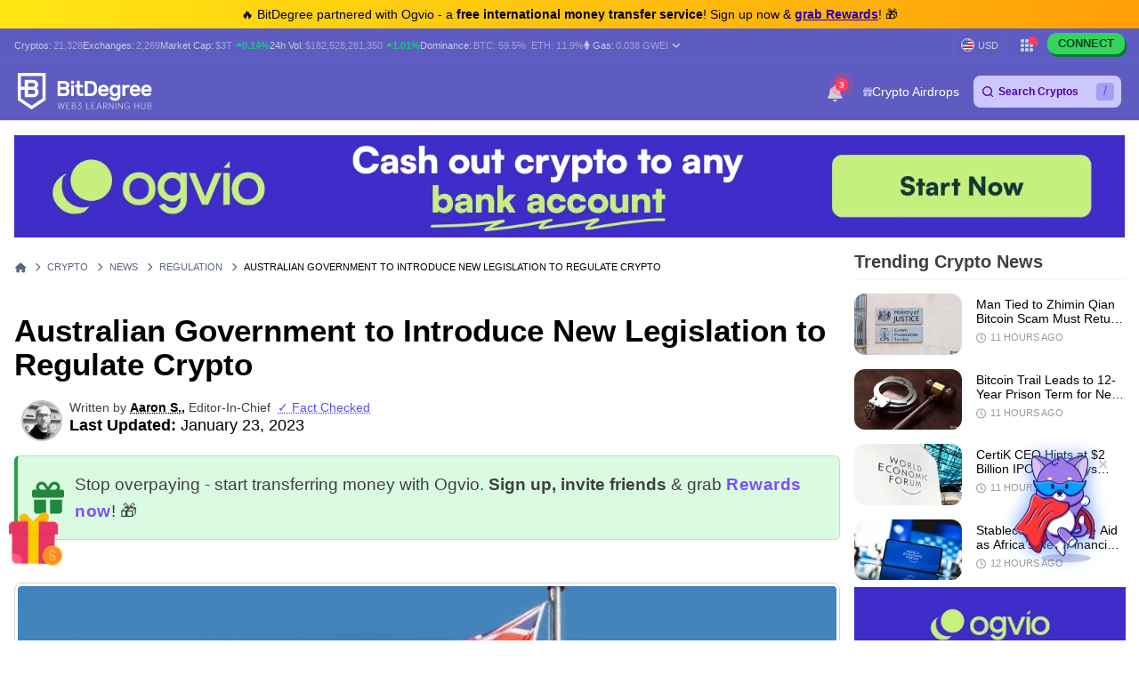

--- FILE ---
content_type: text/css
request_url: https://build.bitdegree.org/build/assets/_coupon-qgAoFIGx.css
body_size: 225
content:
.widget-coupon .coupon-card{padding:8px;margin:0}.widget-coupon .coupon-card .close-button-wrapper{padding-right:8px;padding-left:8px}.widget-coupon .coupon-card .coupon-card-logo-container{margin-bottom:16px}.widget-coupon .coupon-card .coupon-verified-wrapper{float:right}.widget-coupon .coupon-card .close{color:#000;float:right;font-size:24px;font-weight:700;line-height:1;opacity:.5;text-shadow:0 1px 0 #fff}.widget-coupon .coupon-card .close:hover{color:#000;cursor:pointer;text-decoration:none}.widget-coupon .coupon-card .close:not(:disabled):not(.disabled):hover,.widget-coupon .coupon-card .close:not(:disabled):not(.disabled):focus{opacity:.75}.widget-coupon .coupon-card .coupon-content{text-align:center}.widget-coupon .coupon-card .coupon-content h2{margin:16px 0}.widget-coupon .coupon-card .coupon-content h5{margin-bottom:16px}.widget-coupon .coupon-card .coupon-stats{text-align:center}.widget-coupon .coupon-card .coupon-stats .coupon-rating{display:flex;align-items:center;margin-bottom:16px}.widget-coupon .coupon-card .coupon-stats .coupon-rating .rating-text{font-size:14px;font-weight:400;text-transform:uppercase}.widget-coupon .coupon-card .coupon-stats .coupon-rating .rating-score-wrapper{display:flex;align-items:center;justify-content:center;line-height:1}.widget-coupon .coupon-card .coupon-stats .coupon-rating .rating-score-wrapper .rating-score{margin-bottom:0}.widget-coupon .coupon-card .get-coupon-code{margin:8px auto}.widget-coupon .coupon-card .see-all-coupons{width:100%;margin:16px auto;text-align:center}.dark-theme .widget-coupon .coupon-card .close{color:#fff}


--- FILE ---
content_type: text/css
request_url: https://build.bitdegree.org/build/assets/TrackerEmbedTippy-BcYvefhS.css
body_size: 573
content:
.tracker-entry[data-v-6521ac47]{display:flex;width:100%;justify-content:space-between;gap:18px}.tracker-entry__title[data-v-6521ac47]{color:#58667e}.tracker-entry__title i[data-v-6521ac47]{color:#808a9d!important}.tracker-entry__badge[data-v-6521ac47]{padding:3px 6px;border-radius:4px;margin-right:4px;background-color:#f3f3f7;font-size:11px;font-weight:400}.tracker-entry__data[data-v-6521ac47]{display:flex;flex-direction:column;align-items:flex-end}.tracker-entry__value[data-v-6521ac47]{display:flex;justify-content:flex-end;color:#000!important;font-size:14px;font-weight:600}.tracker-content[data-v-dd714bdf]{display:flex;min-width:250px;flex-direction:column;padding:16px 8px;gap:12px}.tracker-content__header[data-v-dd714bdf]{display:flex;align-items:center;justify-content:space-between;gap:18px}.tracker-content__header .tracker-content__header--left[data-v-dd714bdf]{display:flex!important;align-items:center!important;background-image:none!important;font-weight:500!important}.tracker-content__header .tracker-content__header--left[data-v-dd714bdf]:before{content:unset}.tracker-content__header .tracker-content__header--left[data-v-dd714bdf]:link{text-decoration:none}.tracker-content__header .tracker-content__header--left:hover .tracker-content__text[data-v-dd714bdf]{opacity:.7}.tracker-content__header .tracker-content__header--left .tracker-content__logo[data-v-dd714bdf]{padding:1px;border:1px solid #ced4da;border-radius:100%;margin:0}.tracker-content__header .tracker-content__header--left .tracker-content__text[data-v-dd714bdf]{display:flex;flex-direction:column;margin-left:6px;font-weight:700;transition:opacity .15s ease-in-out}.tracker-content__header .tracker-content__header--left .tracker-content__text .tracker-content__title[data-v-dd714bdf]{overflow:hidden;text-overflow:ellipsis;white-space:nowrap;max-width:200px;margin-bottom:0;color:#000;font-size:16px}.tracker-content__header .tracker-content__header--left .tracker-content__text .tracker-content__subtitle[data-v-dd714bdf]{margin-bottom:0;color:#58667e;font-size:12px;font-weight:700}.tracker-content__header--right .tracker-content__change[data-v-dd714bdf]{color:#ff3d64;font-size:14px;font-weight:600}.tracker-content__header--right .tracker-content__change--green[data-v-dd714bdf]{color:#34d35e}.tracker-content__body[data-v-dd714bdf]{display:flex;flex-direction:column;justify-content:space-between}.tracker-content__entry[data-v-dd714bdf]{padding-top:8px;border-top:1px solid #eee;margin-top:8px}.tracker-content .tracker-content__entry-tooltip[data-v-dd714bdf]{background-image:none!important;font-weight:500}.tracker-content .tracker-content__entry-tooltip[data-v-dd714bdf]:before{content:unset}.tracker-content .tracker-content__entry-tooltip[data-v-dd714bdf]:link{text-decoration:none}.tracker-content__footer[data-v-dd714bdf]{display:flex;justify-content:center;margin-top:4px}.tracker-content__footer a[data-v-dd714bdf]{background-image:none!important}.tracker-content__footer a[data-v-dd714bdf]:before{content:unset!important}.tracker-content__footer a[data-v-dd714bdf]:link{text-decoration:none!important}.tracker-content__button[data-v-dd714bdf]{padding:5px 10px}.tracker-content__button i[data-v-dd714bdf]{color:#fff!important}.btn-buy[data-v-dd714bdf]{padding:5px 10px;border-radius:8px;background-color:#18b076;color:#fff!important;font-size:14px;font-weight:600;transition:opacity .15s ease-in-out}.btn-buy i[data-v-dd714bdf]{padding-left:6px;margin-top:2px;font-size:12px}.btn-buy[data-v-dd714bdf]:focus{box-shadow:none}.btn-buy[data-v-dd714bdf]:hover{opacity:.9}.tracker-embed-tippy[data-v-95f1ec23]{display:inline-block;white-space:nowrap}


--- FILE ---
content_type: text/css
request_url: https://build.bitdegree.org/build/assets/SubscribeNewsletterArticle-CduR_oYo.css
body_size: 598
content:
.subscribe-newsletter-dark-overlay[data-v-01fb14c0]{position:fixed;z-index:-1;top:0;left:0;width:100%;height:100%;background-color:#000000b3;opacity:0;transition:opacity .3s ease}.subscribe-newsletter-dark-overlay--visible[data-v-01fb14c0]{z-index:2000;opacity:1}.subscribe-article-container.dark-background[data-v-01fb14c0]{position:relative;z-index:2000}.subscribe-article-container--animation[data-v-01fb14c0]{position:relative;z-index:1;width:100%;height:550px}@media (max-width: 767px){.subscribe-article-container--animation[data-v-01fb14c0]{height:600px}}.subscribe-article-container--animation .subscribe-article[data-v-01fb14c0]{position:sticky;top:250px}@media (max-width: 767px){.subscribe-article-container--animation .subscribe-article[data-v-01fb14c0]{top:100px}}.subscribe-article[data-v-01fb14c0]{display:flex;flex-direction:column;align-items:center;justify-content:space-between;padding:52px 32px 60px;border-radius:16px;background-color:#e7f0ff;gap:40px;text-align:center}@media (min-width: 768px){.subscribe-article[data-v-01fb14c0]{flex-direction:row;gap:32px;text-align:left}}.subscribe-article[data-v-01fb14c0]:after{position:absolute;top:-30px;left:0;width:70px;height:77px;background-image:url(https://assets.bitdegree.org/assets/daily-squeeze-image.png);background-repeat:no-repeat;background-size:cover;content:""}@media (min-width: 768px){.subscribe-article[data-v-01fb14c0]:after{display:none}}.subscribe-article__title[data-v-01fb14c0]{margin-top:10px;margin-bottom:10px;color:#000;font-size:28px;font-weight:700;line-height:1}.subscribe-article__subtitle[data-v-01fb14c0]{margin-bottom:16px;color:#000;font-size:14px;font-weight:400;line-height:22px}@media (min-width: 576px){.subscribe-article__subtitle[data-v-01fb14c0]{font-size:18px}}.subscribe-article__form[data-v-01fb14c0]{position:relative}.subscribe-article__input[data-v-01fb14c0]{width:100%;height:44px;padding:6px 12px;border:1px solid #000;border-radius:10px;margin-bottom:24px;background:#fff;font-size:16px;outline:none}.subscribe-article__input--error[data-v-01fb14c0]{margin-bottom:32px}.subscribe-article__error[data-v-01fb14c0]{position:absolute;top:50px;color:#ed1148;font-size:12px;font-weight:500;line-height:1}.subscribe-article__image-container[data-v-01fb14c0]{display:flex;flex-shrink:0;align-items:center;justify-content:flex-end}.subscribe-article__image[data-v-01fb14c0]{width:150px;height:150px!important;border:none!important}


--- FILE ---
content_type: text/css
request_url: https://build.bitdegree.org/build/assets/Loader-CrcSeniI.css
body_size: 775
content:
.loader-wrapper[data-v-11174a60]{display:flex;flex-direction:column;align-items:center}.loader[data-v-11174a60]{border-radius:100%;animation:spin-11174a60 .4s infinite linear;aspect-ratio:1;mask:conic-gradient(#000,#000),linear-gradient(#000 0 0) content-box;mask-composite:subtract}.loader.purple-variant[data-v-11174a60]{background:conic-gradient(transparent 0% 15%,#814cff)}.loader.dark-purple-variant[data-v-11174a60]{background:conic-gradient(transparent 0% 15%,#6003a0)}.loader.light-purple-variant[data-v-11174a60]{background:conic-gradient(transparent 0% 15%,#b469f5)}.loader.black-variant[data-v-11174a60]{background:conic-gradient(transparent 0% 15%,#000)}.loader.white-variant[data-v-11174a60]{background:conic-gradient(transparent 0% 15%,#fff)}.loader-text[data-v-11174a60]{margin-top:8px;color:#000}.dark-theme .loader-text[data-v-11174a60]{color:#fff}@keyframes spin-11174a60{0%{transform:rotate(0)}to{transform:rotate(360deg)}}


--- FILE ---
content_type: text/css
request_url: https://build.bitdegree.org/build/assets/MarketingCampaignComponents-BeN1Yzra.css
body_size: 804
content:
.countdown-container[data-v-f53d9893]{background-color:var(--1f7ae9b4)!important}.countdown-container .marketing-image-wrapper[data-v-f53d9893]{max-width:200px;max-height:60px;padding:0;text-align:center}.countdown-container .marketing-image-wrapper .marketing-image[data-v-f53d9893]{display:none;width:100%;max-width:100%;height:100%;padding:8px 0;object-fit:contain}@media (min-width: 768px){.countdown-container .marketing-image-wrapper .marketing-image[data-v-f53d9893]{display:inline}}.countdown-container .campaign-wrapper[data-v-f53d9893]{display:flex;flex-direction:column;align-items:center;justify-content:space-between}@media (min-width: 768px){.countdown-container .campaign-wrapper[data-v-f53d9893]{flex-direction:row;justify-content:space-between;gap:24px}.countdown-container .campaign-wrapper--center[data-v-f53d9893]{justify-content:center;gap:60px}.countdown-container .campaign-wrapper--center .counter-title-wrapper[data-v-f53d9893]{max-width:unset}}.countdown-container .counter-title-wrapper[data-v-f53d9893]{padding:8px 0 0}@media (min-width: 768px){.countdown-container .counter-title-wrapper[data-v-f53d9893]{max-width:400px;text-align:left!important}}.countdown-container .counter-title-wrapper--center[data-v-f53d9893]{text-align:center!important}.countdown-container .marketing-timer-wrapper[data-v-f53d9893]{min-width:150px;align-items:center;padding:0;text-align:center}.countdown-container .h4[data-v-f53d9893]{color:var(--9908d972)!important}.countdown-btn[data-v-f53d9893]{margin-left:0!important;animation:glow-pulse-f53d9893 2s infinite;background-color:var(--159750d4)!important;color:var(--daec9916)!important}.countdown-timer-text[data-v-f53d9893]{color:var(--e231857e)}.countdown-timer-text--hidden[data-v-f53d9893]{display:none}@keyframes glow-pulse-f53d9893{0%{box-shadow:0 0 var(--159750d4)}70%{box-shadow:0 0 0 15px transparent}to{box-shadow:0 0 0 25px transparent}}.close-button-wrapper[data-v-f53d9893]{position:relative}.close-button-wrapper .x-misclick-area[data-v-f53d9893]{position:absolute;z-index:1;top:-10px;left:-20px;width:50px;height:40px;background:transparent}.close-button-wrapper button[data-v-f53d9893]{z-index:2}#modal-campaign[data-v-7b01e576]{position:fixed;z-index:5000;top:0;left:0;display:none;width:100%;height:100%;font-family:-apple-system,BlinkMacSystemFont,Segoe UI,Roboto,Helvetica,Arial,sans-serif}#modal-campaign .underlay[data-v-7b01e576]{position:absolute;top:0;left:0;width:100%;height:100%;animation:fadein .5s;background-color:#000c!important;cursor:pointer}#modal-campaign .modal[data-v-7b01e576]{position:absolute;inset:0;width:600px;height:400px;border-radius:4px;margin:auto;animation:popin .3s;background-color:#f0f1f2}#modal-campaign .modal-header[data-v-7b01e576]{position:absolute;z-index:1;top:-5%;right:2%;display:flex;height:22%;align-items:center;padding:0;border:none;color:#fff;cursor:pointer}#modal-campaign .modal-header span[data-v-7b01e576]{font-size:20px;text-shadow:0 0 2px #000}#modal-campaign .modal-body[data-v-7b01e576]{padding:0;font-size:14px}.special-offer-popup[data-v-7b01e576]{display:block!important;width:100%!important;max-width:900px;height:auto!important;height:fit-content!important;max-height:567px!important;padding:0}.close-button-wrapper[data-v-7b01e576]{position:relative;display:inline-block}.close-button-wrapper .x-misclick-area[data-v-7b01e576]{position:absolute;z-index:1;top:-10px;left:-22px;width:50px;height:50px;background:transparent}.close-button-wrapper span[data-v-7b01e576]{position:relative;z-index:2;display:inline-block;pointer-events:auto}.modal-body-wrapper[data-v-7b01e576]{position:relative}.modal-body-wrapper .no-thanks-misclick-area[data-v-7b01e576]{position:absolute;z-index:2;bottom:5px;left:50%;width:clamp(80px,40vw,150px);height:clamp(15px,4vw,50px);background:transparent;transform:translate(-50%)}.modal-body-wrapper .modal-body-wrapper-image[data-v-7b01e576]{width:100%}


--- FILE ---
content_type: text/javascript
request_url: https://build.bitdegree.org/build/assets/CompanionBubble-CsajyyWO.js
body_size: 1469
content:
import{p as f,r as l,q as v,A as b,B as h,_ as c,I as e,M as y,y as p,a4 as w,a5 as B}from"./vue.esm-bundler-DC394u7Y.js";import{a as C}from"./helpers-CLUmCeVb.js";import{O as I}from"./index-DyB3AkDw.js";import{_ as L}from"./_plugin-vue_export-helper-1Fh_g1AI.js";import"./types-BV8DAie2.js";import"./environment-CJkwX5fd.js";try{let s=typeof window<"u"?window:typeof global<"u"?global:typeof globalThis<"u"?globalThis:typeof self<"u"?self:{},o=new s.Error().stack;o&&(s._sentryDebugIds=s._sentryDebugIds||{},s._sentryDebugIds[o]="c5204682-7185-4d22-91e0-08beb105a98b",s._sentryDebugIdIdentifier="sentry-dbid-c5204682-7185-4d22-91e0-08beb105a98b")}catch{}const M=s=>(w("data-v-0be4c3f1"),s=s(),B(),s),k={class:"companion-notification"},R={class:"companion-message__content"},T=M(()=>e("svg",{xmlns:"http://www.w3.org/2000/svg",width:"36",height:"104",viewBox:"0 0 36 104"},[e("path",{id:"Rectangle_1_copy_3","data-name":"Rectangle 1 copy 3",d:"M17,1H36V102l-2.487-.006c-0.128,0-3.982.368-5.786-5.287C22.732,79.075,2.477,18.489,1.9,16.3A2.654,2.654,0,0,1,2,14C4.577,11.2,12.568.823,17,1Z",class:"cls-1"}),e("path",{id:"Rectangle_1_copy_4","data-name":"Rectangle 1 copy 4",d:"M36,101H34c-0.094,0-3.89-.236-4.827-3.086C24.242,82.386,3.013,15.549,2.9,15.3,2.891,15.3,2.486,14.2,4,13c2.521-2.473,7.306-7.729,10-10a8.267,8.267,0,0,1,3-1H36",class:"cls-2"})],-1)),D={class:"message-content pb-3"},S={class:"mb-0"},O=["href"],x={class:"message-container"},V=["src"],E=f({__name:"CompanionBubble",props:{isMissionsPage:{type:Boolean},isRaised:{type:Boolean}},setup(s){let o,a;const t=l(!1),d=l(null),i=l(!1);v(()=>(o=d.value,a=document.querySelector(".header-companion"),a));const m=()=>{o?.classList.remove("d-none"),o?.classList.add("appear"),setTimeout(()=>{i.value=!1,t.value=!0,o?.classList.remove("appear")},1100)},g=()=>{a?.classList.remove("d-none"),a?.addEventListener("click",()=>{a?.classList.add("d-none"),m()})},u=()=>{t.value=!1,i.value=!0,setTimeout(()=>{o?.classList.add("disappear")},200),setTimeout(()=>{o?.classList.remove("disappear"),o?.classList.add("d-none"),g()},1e3)};return(r,n)=>(h(),b("div",{class:c(["companion",{"missions-page":r.isMissionsPage,raised:r.isRaised}]),onMouseenter:n[0]||(n[0]=_=>t.value=!0),onMouseleave:n[1]||(n[1]=_=>t.value=!1)},[e("div",k,[e("div",{class:c(["companion-message",{visible:t.value}])},[e("div",R,[T,e("div",D,[e("p",S,[e("a",{href:p(I),target:"_blank"},"Sign Up to Ogvio",8,O),y(" to start collecting BitDegree rewards into your wallet & sending money with no fees! 🎁 ")])])])],2)]),e("div",{id:"companion-notification-image",ref_key:"companionRef",ref:d,class:"companion-message__image floating-animation"},[e("div",x,[e("img",{loading:"lazy",width:"90",height:"120",class:"companion-message__image-base",src:p(C)("assets/missions/floating-bitsiuk.png",90,120),alt:"Sign Up to Ogvio to start collecting BitDegree rewards into your wallet & sending money with no fees!",title:"Sign Up to Ogvio to start collecting BitDegree rewards into your wallet & sending money with no fees!"},null,8,V),e("button",{type:"button",class:c(["close position-relative",{invisible:i.value}]),onClick:u}," × ",2)])],512)],34))}}),P=L(E,[["__scopeId","data-v-0be4c3f1"]]);export{P as default};
//# sourceMappingURL=CompanionBubble-CsajyyWO.js.map


--- FILE ---
content_type: text/javascript
request_url: https://build.bitdegree.org/build/assets/openNewsletterOnModalScroll-Cs8UpoqX.js
body_size: 808
content:
import{u as n}from"./index-D4ATf5XF.js";import{o as r}from"./openNewsletterModal-CZgJvT4R.js";import{g as s,s as d}from"./cookieHelpers-B0R2Bkrm.js";import"./types-BV8DAie2.js";import"./vue.esm-bundler-DC394u7Y.js";import"./SubscribeModalStore-amR4ytRY.js";import"./pinia-dI6VGq2D.js";import"./environment-CJkwX5fd.js";try{let e=typeof window<"u"?window:typeof global<"u"?global:typeof globalThis<"u"?globalThis:typeof self<"u"?self:{},o=new e.Error().stack;o&&(e._sentryDebugIds=e._sentryDebugIds||{},e._sentryDebugIds[o]="8e9ca48d-ec9a-4fd4-98aa-03bf51df5a66",e._sentryDebugIdIdentifier="sentry-dbid-8e9ca48d-ec9a-4fd4-98aa-03bf51df5a66")}catch{}const t="newsletter-modal-scroll",l=1500,a="modal-campaign",i=()=>{const e=s(t);return document.getElementById(a)||e?!1:(d(t,"true",14),!0)},f=()=>{if(!i())return;const e=n(window,"scroll",()=>{window.scrollY>=l&&(r(),e())},{passive:!0})};n(document,"DOMContentLoaded",f);
//# sourceMappingURL=openNewsletterOnModalScroll-Cs8UpoqX.js.map


--- FILE ---
content_type: text/javascript
request_url: https://build.bitdegree.org/build/assets/setDynamicVH-Dbj00jg0.js
body_size: 428
content:
import{i as t}from"./deviceUtils-Bq96B3n0.js";import"./types-BV8DAie2.js";try{let e=typeof window<"u"?window:typeof global<"u"?global:typeof globalThis<"u"?globalThis:typeof self<"u"?self:{},d=new e.Error().stack;d&&(e._sentryDebugIds=e._sentryDebugIds||{},e._sentryDebugIds[d]="e41f5dd5-30df-4a87-99db-ac9b3c87bb56",e._sentryDebugIdIdentifier="sentry-dbid-e41f5dd5-30df-4a87-99db-ac9b3c87bb56")}catch{}function n(){const e=window.innerHeight*.01;document.documentElement.style.setProperty("--vh",`${e}px`)}t()&&(window.addEventListener("resize",n),n());
//# sourceMappingURL=setDynamicVH-Dbj00jg0.js.map


--- FILE ---
content_type: text/javascript
request_url: https://build.bitdegree.org/build/assets/news-article-DxH8tixR.js
body_size: 893
content:
const __vite__mapDeps=(i,m=__vite__mapDeps,d=(m.f||(m.f=["assets/TrackerEmbedTippy-C3JczwM5.js","assets/vue.esm-bundler-DC394u7Y.js","assets/types-BV8DAie2.js","assets/useTippyPopup-B0gGml9t.js","assets/vue-tippy.esm-browser-B9eHVeWK.js","assets/_plugin-vue_export-helper-1Fh_g1AI.js","assets/tippyManager-DkCZVA3a.js","assets/useTippyPopup-W6C0fNiw.css","assets/helpers-CLUmCeVb.js","assets/environment-CJkwX5fd.js","assets/BaseTippy-CMDII-ex.js","assets/BaseTippy-BXWHT5mX.css","assets/Translate.vue_vue_type_script_setup_true_lang-PieANMNF.js","assets/getTrans-6UT3-TMI.js","assets/index-DyB3AkDw.js","assets/TrackerEmbedTippy-BcYvefhS.css"])))=>i.map(i=>d[i]);
import{_ as i}from"./preload-helper-BWDXquiS.js";import{d as c}from"./vue.esm-bundler-DC394u7Y.js";import{a as d,m as p}from"./global-DohYD9jl.js";import"./types-BV8DAie2.js";import"./pinia-dI6VGq2D.js";import"./bootstrap-puqJMBo9.js";import"./index-DN1zoQGu.js";import"./switchTheme-CqFWn-kU.js";import"./cookieHelpers-B0R2Bkrm.js";import"./environment-CJkwX5fd.js";import"./setDynamicVH-Dbj00jg0.js";import"./deviceUtils-Bq96B3n0.js";try{let e=typeof window<"u"?window:typeof global<"u"?global:typeof globalThis<"u"?globalThis:typeof self<"u"?self:{},t=new e.Error().stack;t&&(e._sentryDebugIds=e._sentryDebugIds||{},e._sentryDebugIds[t]="aa1a63d9-fbce-4f9c-8f49-6a0bbe2d03e3",e._sentryDebugIdIdentifier="sentry-dbid-aa1a63d9-fbce-4f9c-8f49-6a0bbe2d03e3")}catch{}const m=c(()=>i(()=>import("./TrackerEmbedTippy-C3JczwM5.js"),__vite__mapDeps([0,1,2,3,4,5,6,7,8,9,10,11,12,13,14,15])));d.component("TrackerEmbedTippy",m);document.addEventListener("DOMContentLoaded",()=>{document.querySelector(".article-container").addEventListener("click",t=>{const o=t.target;if(o&&o.closest(".share-copy-btn")){const n=o.closest(".share-copy-btn"),a=n.getAttribute("data-url");navigator.clipboard.writeText(a).then(()=>{const r=n.querySelector("i"),s=r.className;r.className="fa-solid fa-check text-success",setTimeout(()=>{r.className=s},1e3)})}})});p();
//# sourceMappingURL=news-article-DxH8tixR.js.map


--- FILE ---
content_type: text/javascript
request_url: https://build.bitdegree.org/build/assets/index-DyB3AkDw.js
body_size: 565
content:
import"./types-BV8DAie2.js";try{let e=typeof window<"u"?window:typeof global<"u"?global:typeof globalThis<"u"?globalThis:typeof self<"u"?self:{},s=new e.Error().stack;s&&(e._sentryDebugIds=e._sentryDebugIds||{},e._sentryDebugIds[s]="1ea052f6-b80a-4bf5-866a-2f50dc3452b3",e._sentryDebugIdIdentifier="sentry-dbid-1ea052f6-b80a-4bf5-866a-2f50dc3452b3")}catch{}const o={CURRENCY_LOGO:"assets/missions/generic-coin.svg"},n=10,a="https://forms.gle/ebTUxga3w93QFn8v8",d="https://t.me/bitd3gree",i="https://www.bitdegree.org/crypto/goon/binance",g="https://www.bitdegree.org/crypto/goon/bydfi",r="https://www.bitdegree.org/crypto/goon/ogvio-missions";export{g as B,n as D,r as O,d as T,a as V,i as a,o as d};
//# sourceMappingURL=index-DyB3AkDw.js.map


--- FILE ---
content_type: text/javascript
request_url: https://build.bitdegree.org/build/assets/StoreMenuData-gsq4cXAw.js
body_size: 382
content:
import{p as a,q as r,A as s,B as i}from"./vue.esm-bundler-DC394u7Y.js";import{u as p}from"./MenuStore-daKLDSBt.js";import"./types-BV8DAie2.js";import"./pinia-dI6VGq2D.js";import"./getTrans-6UT3-TMI.js";import"./helpers-CLUmCeVb.js";import"./environment-CJkwX5fd.js";import"./useCustomDeviceSize-BPTZGGkW.js";import"./breakpoints-BTsfVFv6.js";import"./menuEnums-CyDsz6kd.js";try{let e=typeof window<"u"?window:typeof global<"u"?global:typeof globalThis<"u"?globalThis:typeof self<"u"?self:{},t=new e.Error().stack;t&&(e._sentryDebugIds=e._sentryDebugIds||{},e._sentryDebugIds[t]="9dae2069-f2c8-4353-8c74-77b67f1fe8af",e._sentryDebugIdIdentifier="sentry-dbid-9dae2069-f2c8-4353-8c74-77b67f1fe8af")}catch{}const h=a({__name:"StoreMenuData",props:{menuData:{},mobileMenuFooterData:{}},setup(e){const t=e,o=p(),n=()=>{o.updateMenuData(t.menuData),o.updateMobileFooterData(t.mobileMenuFooterData)};return r(()=>{n()}),(u,d)=>(i(),s("div"))}});export{h as default};
//# sourceMappingURL=StoreMenuData-gsq4cXAw.js.map


--- FILE ---
content_type: text/javascript
request_url: https://build.bitdegree.org/build/assets/BaseRepository-oroVuLoV.js
body_size: 822
content:
import{a as h}from"./index-DN1zoQGu.js";import{H as a,h as w}from"./httpStatus-BuLiNqAf.js";import{s as f}from"./toastHelpers-B1d6bdwb.js";import{g as m}from"./getTrans-6UT3-TMI.js";import"./types-BV8DAie2.js";try{let r=typeof window<"u"?window:typeof global<"u"?global:typeof globalThis<"u"?globalThis:typeof self<"u"?self:{},i=new r.Error().stack;i&&(r._sentryDebugIds=r._sentryDebugIds||{},r._sentryDebugIds[i]="ed91a038-23ec-4657-9353-f7542a0d03b2",r._sentryDebugIdIdentifier="sentry-dbid-ed91a038-23ec-4657-9353-f7542a0d03b2")}catch{}const R="/api",b="An error occurred while making the request.";function O(){let r=!1;function i(e,s=!1){const{status:t,data:d}=e.response,n=`${d.message||w[t]||b}`;switch(t){case a.TOO_MANY_REQUESTS:case a.UNAUTHORIZED:case a.FORBIDDEN:case a.GATEWAY_TIMEOUT:f({message:n}),t===a.UNAUTHORIZED&&(r=!0,setTimeout(()=>{window.location.reload()},1e3));break;case a.UNPROCESSABLE_ENTITY:s&&!d.errors&&f({message:n});break;default:s&&f({message:n});break}throw e}async function o(e,s,t,d={}){const{config:p={},showError:n=!1,showSuccess:g=!1,useBaseURL:E=!0,successMessage:l=""}=d,T={...p.headers};if(r)return Promise.reject(new Error("Request stopped due to a 401 error."));try{const u=E?`${R}/${s}`:s,c=await h.request({method:e,url:u,data:t,headers:T,...p});if(c.status<a.OK||c.status>=a.MULTIPLE_CHOICES)throw new Error(`Request failed with status code ${c.status}`);return(e==="patch"||e==="post"||e==="put"||e==="delete")&&(g||l)&&f({message:l||(c.data.message??m("quests-dashboard.successToast","Success")),type:"success"}),c.data}catch(u){throw u.response&&i(u,n),u}}return{get(e,s={}){return o("get",e,void 0,s)},post(e,s,t={}){return o("post",e,s,t)},patch(e,s,t={}){return o("patch",e,s,t)},put(e,s,t={}){return o("put",e,s,t)},delete(e,s,t={}){return o("delete",e,s,t)}}}export{O as u};
//# sourceMappingURL=BaseRepository-oroVuLoV.js.map


--- FILE ---
content_type: text/javascript
request_url: https://build.bitdegree.org/build/assets/SearchInput-Ce9W999W.js
body_size: 679
content:
import{p as n,A as d,B as l,I as t,N as o,a0 as p,W as _,X as m,y as u,a4 as f,a5 as h}from"./vue.esm-bundler-DC394u7Y.js";import{_ as i}from"./_plugin-vue_export-helper-1Fh_g1AI.js";import{g}from"./getTrans-6UT3-TMI.js";try{let e=typeof window<"u"?window:typeof global<"u"?global:typeof globalThis<"u"?globalThis:typeof self<"u"?self:{},s=new e.Error().stack;s&&(e._sentryDebugIds=e._sentryDebugIds||{},e._sentryDebugIds[s]="836bf93f-ad0b-450d-934a-80ce38e038d1",e._sentryDebugIdIdentifier="sentry-dbid-836bf93f-ad0b-450d-934a-80ce38e038d1")}catch{}const y=["href"],I={class:"list-item__content"},b=["src","alt","title"],v={class:"list-name"},S={class:"list-code"},w=n({__name:"SearchListItem",props:{name:{},logo:{},link:{},code:{}},setup(e){return(s,c)=>(l(),d("a",{href:s.link,class:"list-item"},[t("div",I,[t("img",{class:"list-logo",src:s.logo,alt:s.name,title:s.name},null,8,b),t("div",v,o(s.name),1)]),t("div",S,o(s.code),1)],8,y))}}),L=i(w,[["__scopeId","data-v-79c0d731"]]),D=e=>(f("data-v-66c49cce"),e=e(),h(),e),k={class:"search-container"},V=D(()=>t("i",{class:"fa-solid fa-magnifying-glass"},null,-1)),B=["placeholder"],T=n({__name:"SearchInput",props:{modelValue:{type:String},modelModifiers:{}},emits:["update:modelValue"],setup(e){const s=p(e,"modelValue");return(c,a)=>(l(),d("div",k,[V,_(t("input",{"onUpdate:modelValue":a[0]||(a[0]=r=>s.value=r),type:"text",maxlength:"30",placeholder:u(g)("header.search","Search")},null,8,B),[[m,s.value]])]))}}),N=i(T,[["__scopeId","data-v-66c49cce"]]);export{N as S,L as a};
//# sourceMappingURL=SearchInput-Ce9W999W.js.map


--- FILE ---
content_type: text/javascript
request_url: https://build.bitdegree.org/build/assets/SubscribeNewsletterArticle-C4Wot5df.js
body_size: 1805
content:
import{p as R,r as _,a as I,q as N,H as D,A as n,B as c,R as h,I as s,_ as p,V as l,a6 as x,W as L,X as M,y as i,i as O,N as U,F as V}from"./vue.esm-bundler-DC394u7Y.js";import{a as z}from"./helpers-CLUmCeVb.js";import{u as H}from"./useSubscribeForm-73r1mm43.js";import{s as w}from"./subscriberSourceEnum-wncw7xyO.js";import{_ as y}from"./Translate.vue_vue_type_script_setup_true_lang-PieANMNF.js";import{g as C}from"./getTrans-6UT3-TMI.js";import{u as F}from"./useDeviceSize-DaOVyXgB.js";import{g as K,s as W}from"./cookieHelpers-B0R2Bkrm.js";import{B as j}from"./BaseButton-Cq5x07bK.js";import{_ as q}from"./_plugin-vue_export-helper-1Fh_g1AI.js";import"./types-BV8DAie2.js";import"./environment-CJkwX5fd.js";import"./index-DN1zoQGu.js";import"./useRecaptcha-CGbYdGh3.js";import"./emailValidations-BbaYfd1o.js";import"./SubscribeModalStore-amR4ytRY.js";import"./pinia-dI6VGq2D.js";import"./breakpoints-BTsfVFv6.js";import"./Loader-CYBFOaRg.js";try{let e=typeof window<"u"?window:typeof global<"u"?global:typeof globalThis<"u"?globalThis:typeof self<"u"?self:{},t=new e.Error().stack;t&&(e._sentryDebugIds=e._sentryDebugIds||{},e._sentryDebugIds[t]="d69438b8-d755-4aa5-ab33-970c7b2fb629",e._sentryDebugIdIdentifier="sentry-dbid-d69438b8-d755-4aa5-ab33-970c7b2fb629")}catch{}const P={class:"subscribe-article"},G={class:"subscribe-article__content"},J={class:"subscribe-article__title"},X={class:"subscribe-article__subtitle"},Y=["placeholder"],$={key:0,class:"subscribe-article__error"},Q={key:0,class:"subscribe-article__image-container"},Z=["src","alt"],ee="subscribe-form-proceed-button",te=R({__name:"SubscribeNewsletterArticle",props:{showAnimationEffect:{type:Boolean,default:!1}},setup(e){const t=e,{isMobileOrTablet:S}=F(),{email:u,errorMessage:b,loadRecaptchaAndProceed:T}=H(w.SOURCE_NEWSLETTER_ARTICLE,[w.SOURCE_NEWSLETTER,w.SOURCE_NEWSLETTER_ARTICLE],ee,!0),k=async()=>{await T(),t.showAnimationEffect&&g()},r=_(!1),d=_(null),v=_(K("has_subscribe_overlay_been_shown")==="true"),f=()=>{if(!d.value)return;const o=d.value.getBoundingClientRect(),a=window.innerHeight/2,E=o.top+o.height/2,B=200;Math.abs(E-a)<o.height/4&&!v.value&&(r.value=!0,v.value=!0,W("has_subscribe_overlay_been_shown","true",1)),Math.abs(E-a)>o.height/4+B&&(r.value=!1)},g=()=>{r.value=!1},A=I(()=>({"subscribe-article-container--animation":t.showAnimationEffect,"dark-background":r.value}));return N(()=>{t.showAnimationEffect&&(window.addEventListener("scroll",f),f())}),D(()=>{t.showAnimationEffect&&window.removeEventListener("scroll",f)}),(o,m)=>(c(),n("div",null,[t.showAnimationEffect?(c(),n("div",{key:0,class:p([{"subscribe-newsletter-dark-overlay--visible":r.value},"subscribe-newsletter-dark-overlay"]),onClick:g},null,2)):h("",!0),s("div",{ref_key:"subscribeArticleContainer",ref:d,class:p(["subscribe-article-container",A.value])},[s("div",P,[s("div",G,[s("div",J,[l(y,{translationKey:"subscribe.newsletterArticleTitle",fallback:"Thirsty for the Hottest Crypto News in Your Inbox?"})]),s("div",X,[l(y,{translationKey:"subscribe.newsletterArticleSubtitle",fallback:"Get crypto-smart in just 3 mins a day with our newsletter! Join 120,000+ subscribers & get a juicy Daily Squeeze of the hottest, jargon-free news and insights straight to your inbox."})]),s("form",{class:"subscribe-article__form",onSubmit:x(k,["prevent"])},[L(s("input",{"onUpdate:modelValue":m[0]||(m[0]=a=>O(u)?u.value=a:null),class:p(["subscribe-article__input",{"subscribe-article__input--error":i(b)}]),placeholder:i(C)("subscribe.inputPlaceholder","Enter email here"),name:"email",type:"email"},null,10,Y),[[M,i(u)]]),i(b)?(c(),n("div",$,U(i(b)),1)):h("",!0),l(j,{width:"auto",type:"submit"},{default:V(()=>[l(y,{translationKey:"subscribe.subscribeIconText",fallback:"Subscribe"})]),_:1})],32)]),i(S)?h("",!0):(c(),n("div",Q,[s("img",{class:"subscribe-article__image",width:"144",height:"144",loading:"lazy",src:i(z)("/assets/daily-squeeze-image.png",144,144),alt:i(C)("subscribe.newsletterArticleTitle","Thirsty for Crypto Knowledge?")},null,8,Z)]))])],2)]))}}),ge=q(te,[["__scopeId","data-v-01fb14c0"]]);export{ge as default};
//# sourceMappingURL=SubscribeNewsletterArticle-C4Wot5df.js.map


--- FILE ---
content_type: text/javascript
request_url: https://build.bitdegree.org/build/assets/modal-DXP7ZpvV.js
body_size: 662
content:
import{u as o}from"./index-D4ATf5XF.js";import{G as d}from"./GeneralModal-DUxEn6J3.js";import"./types-BV8DAie2.js";import"./vue.esm-bundler-DC394u7Y.js";import"./isHtmlElement-nDEakkIu.js";import"./enums-BY8mJzH2.js";import"./isGivenHtmlType-Bz16UvHK.js";import"./enums-Dg9eB7TU.js";try{let e=typeof window<"u"?window:typeof global<"u"?global:typeof globalThis<"u"?globalThis:typeof self<"u"?self:{},t=new e.Error().stack;t&&(e._sentryDebugIds=e._sentryDebugIds||{},e._sentryDebugIds[t]="373acb40-1789-4059-acd5-d77847106511",e._sentryDebugIdIdentifier="sentry-dbid-373acb40-1789-4059-acd5-d77847106511")}catch{}const n="modal",r=".modal-component__trigger";class i extends d{constructor(){super({modalId:n,triggerSelector:r})}}const s=new i;o(document,"DOMContentLoaded",()=>{s.initialize()});
//# sourceMappingURL=modal-DXP7ZpvV.js.map


--- FILE ---
content_type: text/javascript
request_url: https://build.bitdegree.org/build/assets/emailValidations-BbaYfd1o.js
body_size: 440
content:
import"./types-BV8DAie2.js";try{let e=typeof window<"u"?window:typeof global<"u"?global:typeof globalThis<"u"?globalThis:typeof self<"u"?self:{},t=new e.Error().stack;t&&(e._sentryDebugIds=e._sentryDebugIds||{},e._sentryDebugIds[t]="1c065430-216b-4f7b-a965-695dfc016ff1",e._sentryDebugIdIdentifier="sentry-dbid-1c065430-216b-4f7b-a965-695dfc016ff1")}catch{}const d=e=>/^(([^<>()\[\]\\.,;:\s@"]+(\.[^<>()\[\]\\.,;:\s@"]+)*)|(".+"))@((\[[0-9]{1,3}\.[0-9]{1,3.[0-9]{1,3}\.[0-9]{1,3}])|(([a-zA-Z\-0-9]+\.)+[a-zA-Z]{2,}))$/.test(String(e).toLowerCase());export{d as v};
//# sourceMappingURL=emailValidations-BbaYfd1o.js.map


--- FILE ---
content_type: text/javascript
request_url: https://build.bitdegree.org/build/assets/useEventListener-B5wvz-VP.js
body_size: 452
content:
import{q as s,P as t,x as r}from"./vue.esm-bundler-DC394u7Y.js";import"./types-BV8DAie2.js";try{let e=typeof window<"u"?window:typeof global<"u"?global:typeof globalThis<"u"?globalThis:typeof self<"u"?self:{},n=new e.Error().stack;n&&(e._sentryDebugIds=e._sentryDebugIds||{},e._sentryDebugIds[n]="815ca419-2462-4099-bf75-1b03b95cd85b",e._sentryDebugIdIdentifier="sentry-dbid-815ca419-2462-4099-bf75-1b03b95cd85b")}catch{}const f=(e,n,d,o)=>{e||console.error("Invalid target."),s(()=>{t(e)?.addEventListener(n,d,o)}),r(()=>{t(e)?.removeEventListener(n,d,o)})};export{f as u};
//# sourceMappingURL=useEventListener-B5wvz-VP.js.map


--- FILE ---
content_type: text/javascript
request_url: https://build.bitdegree.org/build/assets/Translate-B25_6J6X.js
body_size: 398
content:
import{_ as d}from"./Translate.vue_vue_type_script_setup_true_lang-PieANMNF.js";import"./vue.esm-bundler-DC394u7Y.js";import"./types-BV8DAie2.js";import"./getTrans-6UT3-TMI.js";try{let e=typeof window<"u"?window:typeof global<"u"?global:typeof globalThis<"u"?globalThis:typeof self<"u"?self:{},t=new e.Error().stack;t&&(e._sentryDebugIds=e._sentryDebugIds||{},e._sentryDebugIds[t]="4c71c049-186c-4ac8-9235-71165e44512b",e._sentryDebugIdIdentifier="sentry-dbid-4c71c049-186c-4ac8-9235-71165e44512b")}catch{}export{d as default};
//# sourceMappingURL=Translate-B25_6J6X.js.map


--- FILE ---
content_type: text/javascript
request_url: https://build.bitdegree.org/build/assets/Translate.vue_vue_type_script_setup_true_lang-PieANMNF.js
body_size: 368
content:
import{p as r,A as n,L as o,M as f,N as c,y as t,B as s}from"./vue.esm-bundler-DC394u7Y.js";import{g as l}from"./getTrans-6UT3-TMI.js";try{let a=typeof window<"u"?window:typeof global<"u"?global:typeof globalThis<"u"?globalThis:typeof self<"u"?self:{},e=new a.Error().stack;e&&(a._sentryDebugIds=a._sentryDebugIds||{},a._sentryDebugIds[e]="1419c233-16ec-4789-9bfc-a7d7a99e7b50",a._sentryDebugIdIdentifier="sentry-dbid-1419c233-16ec-4789-9bfc-a7d7a99e7b50")}catch{}const d=["innerHTML"],b=r({__name:"Translate",props:{translationKey:{},fallback:{default:""},replacements:{default:()=>({})},isPlural:{type:Boolean,default:!1},hasHtmlTags:{type:Boolean,default:!1}},setup(a){const e=a;return(i,p)=>e.hasHtmlTags?(s(),n("span",{key:1,innerHTML:t(l)(e.translationKey,e.fallback,e.replacements,e.isPlural)},null,8,d)):(s(),n(o,{key:0},[f(c(t(l)(e.translationKey,e.fallback,e.replacements,e.isPlural)),1)],64))}});export{b as _};
//# sourceMappingURL=Translate.vue_vue_type_script_setup_true_lang-PieANMNF.js.map


--- FILE ---
content_type: text/javascript
request_url: https://build.bitdegree.org/build/assets/scrollHelper-CHBY_7ka.js
body_size: 3835
content:
import{d as w}from"./pinia-dI6VGq2D.js";import{d,u as A,a as T,b as R,c as U,p as g,f as D,v as O,s as y,e as L,h as C,i as v,t as N,j as b,k as m,r as G,l as P}from"./api-DI1Y8gqP.js";import{a as i}from"./index-DN1zoQGu.js";import{u as l}from"./BaseRepository-oroVuLoV.js";import"./types-BV8DAie2.js";import{s as h}from"./toastHelpers-B1d6bdwb.js";import{g as f}from"./getTrans-6UT3-TMI.js";try{let s=typeof window<"u"?window:typeof global<"u"?global:typeof globalThis<"u"?globalThis:typeof self<"u"?self:{},e=new s.Error().stack;e&&(s._sentryDebugIds=s._sentryDebugIds||{},s._sentryDebugIds[e]="4e932f9a-348c-468f-ac0f-832285fab6b4",s._sentryDebugIdIdentifier="sentry-dbid-4e932f9a-348c-468f-ac0f-832285fab6b4")}catch{}const o="/api/quests",r={VERIFY_ROUND_TASK_SUBMISSION:`${o}/user-actions/complete`,CREATE_INITIAL_USER_ROUND:`${o}/user-rounds/`,VISIT_SITE_COMPLETED:"quests/user-actions/resource/visit",GET_USER_SOCIALS_ACCOUNTS:"user/socials",GET_SUGGESTED_MISSIONS:s=>`${o}/missions/${s}/suggestions`,GET_PRE_ROUND_DATA:s=>`${o}/rounds/${s}`,START_ROUND_AND_GET_DATA:s=>`${o}/user-rounds/${s}/start`,CANCEL_ROUND_BY_USER_CHOICE:s=>`${o}/user-rounds/${s}/cancel`,CANCEL_ROUND_BY_TIMEOUT:s=>`${o}/user-rounds/${s}/fail`,SET_INTRO_AS_COMPLETED:s=>`${o}/user-rounds/${s}/introduction/complete`,SET_TASK_AS_COMPLETED:s=>`${o}/custom-tasks/${s}/complete`},S=l(),Is=async s=>{if(!s)throw new Error("No param provided");const e=r.GET_PRE_ROUND_DATA(s);return(await i.get(e)).data.data},ws=async s=>{if(!s)throw new Error("No param provided");const e=r.CREATE_INITIAL_USER_ROUND;return(await i.post(e,{round_uuid:s})).data.data},As=async s=>{if(!s)throw new Error("No param provided");const e=r.START_ROUND_AND_GET_DATA(s);return(await i.post(e)).data.data},Ts=async(s,e)=>{if(!s)throw new Error("No action id provided");const t=r.VERIFY_ROUND_TASK_SUBMISSION,a={action_uuid:s};return e&&(a.payload=e),(await i.post(t,a)).data.data},F=async s=>{if(!s)throw new Error("No param provided");const e=r.CANCEL_ROUND_BY_USER_CHOICE(s);return(await i.post(e)).data.data},M=async s=>{if(!s)throw new Error("No param provided");const e=r.CANCEL_ROUND_BY_TIMEOUT(s);try{await i.post(e)}catch{throw new Error("API operation failed")}},Rs=async s=>{if(!s)throw new Error("No param provided");const e=r.SET_INTRO_AS_COMPLETED(s);try{await i.patch(e)}catch{throw new Error("API operation failed")}},Us=s=>{if(!s)throw new Error("No param provided");const e=r.CANCEL_ROUND_BY_USER_CHOICE(s);navigator.sendBeacon(e)},gs=async(s,e=!0)=>S.patch(r.VISIT_SITE_COMPLETED,{action_uuid:s},{showError:e}),Ds=async()=>{const s=r.GET_USER_SOCIALS_ACCOUNTS;return S.get(s)},Os=async s=>{if(!s)throw new Error("No mission slug provided");const e=r.GET_SUGGESTED_MISSIONS(s);return i.get(e)},ys=async s=>{if(!s)throw new Error("No task id provided");const e=r.SET_TASK_AS_COMPLETED(s);try{await i.post(e)}catch(t){console.error(t)}},Ls=async(s,e)=>{if(!s)throw new Error("No task id provided");const t=r.SET_TASK_AS_COMPLETED(s),a={form_data:e};return i.post(t,a)},B=s=>{window.dataLayer?window.dataLayer.push({userId:s}):console.warn("Window datalayer script is not loaded.")},W={MISSION_ROUTE:"/mission",MISSIONS_ROUTE:"/missions",GUILDS_ROUTE:"/guilds",NFT_MINT_ROUTE:"/wallet?tab=nft-certificates"},p={CANCEL_ROUND_BY_USER:f("quests-dashboard.failedRoundCancel","Failed to cancel round."),FETCH_ACTIVE_USER_ROUND_DATA:f("quests-dashboard.failedFetchUserData","Failed to fetch active user round data.")},u={ADD_USER_WALLET:"user/wallets",UPDATE_USER_WALLET:"user/wallets/update",GET_OTP_CODE:"web3-otp"},_=l(),Cs=async(s,e=!0,t=!0)=>{const a=u.ADD_USER_WALLET;return _.post(a,s,{showError:e,showSuccess:t})},H=async(s,e=!0,t=!0)=>{const a=u.UPDATE_USER_WALLET,n={wallet_address:s.address,is_primary:s.is_primary};return _.patch(a,n,{showError:e,showSuccess:t})},vs=async()=>{const s=u.GET_OTP_CODE;return _.get(s)},c=l(),Ns=(s,e=!0)=>{const t=d.GUILD_FOLLOW,a={slug:s};return c.post(t,a,{showError:e})},bs=(s,e=!0)=>{const t=d.GUILD_FOLLOW,a={slugs:s};return c.post(t,a,{showError:e})},ms=(s,e=!0)=>{const t=d.GUILD_FOLLOW,a={slug:s};return c.delete(t,a,{showError:e})},$=(s=!0)=>{const e=d.GUILD_FOLLOW;return c.get(e,{showError:s})},Gs="/dboard",Ps="start-round",Fs="https://stude.co/a/",k="guild_owner";var V=(s=>(s[s.Beginner=1]="Beginner",s[s.Intermediate=2]="Intermediate",s[s.Advanced=3]="Advanced",s))(V||{}),q=(s=>(s.TWITTER="twitter",s.DISCORD="discord",s.TELEGRAM="telegram",s.OGVIO="ogvio",s))(q||{}),E=(s=>(s.RegistrationRewardReceived="RegistrationRewardReceivedNotification",s.HeartRecovered="HeartRecoveredNotification",s.QuestSeasonUserRewardClaim="QuestSeasonUserRewardClaimNotification",s.BybitDealRewardClaimed="BybitDealRewardClaimedNotification",s.BybitDeal="BybitDealNotification",s))(E||{}),Y=(s=>(s.INITIALIZED="initialized",s.SUCCESS="success",s.FAILED="failed",s.PROCESSING="processing",s))(Y||{}),x=(s=>(s.Badges="badges",s.NftCertificates="nft-certificates",s))(x||{}),Q=(s=>(s[s.EMPTY=0]="EMPTY",s[s.FULL=5]="FULL",s))(Q||{}),K=(s=>(s.WALLET_CONNECT="showWalletConnect",s))(K||{}),z=(s=>(s.ACTION="action",s))(z||{}),j=(s=>(s.WALLET="wallet",s.EMAIL_VERIFICATION="email-verification",s.MOBILE_APP_CONNECT="mobile-app-connect",s))(j||{}),Z=(s=>(s.SECTION="section",s))(Z||{}),J=(s=>(s.WEB3_MISSIONS_SECTION="web3-missions",s))(J||{}),X=(s=>(s.SECTION="section",s))(X||{}),ss=(s=>(s.PRIZE_POOL="prize-pool",s))(ss||{}),es=(s=>(s.IS_MISSION_ACTIVE="isMissionActive",s.IS_SELECTED_MISSION_FOOTER_SHOWN="isSelectedMissionFooterShown",s.IS_MISSIONS_FOOTER_SHOWN="isMissionsFooterShown",s))(es||{}),ts=(s=>(s.NOT_VERIFIED="not_verified",s.VERIFIED="verified",s))(ts||{}),as=(s=>(s.SCAM="scam",s.MISINFORMATION="misinformation",s.TECHNICAL_ISSUE="technical_issue",s.PHISHING="phishing",s.COPYRIGHT="copyright",s.ABUSIVE="abusive",s.OTHER="other",s))(as||{}),rs=(s=>(s.ALL="all",s.REWARD="reward",s))(rs||{}),is=(s=>(s.GUILDS="Guilds",s.MISSIONS="Missions",s.GUILD_MISSIONS="GuildMissions",s))(is||{}),os=(s=>(s.ALL="all",s.STARTED_BY_USER="started_by_user",s.COMPLETED_BY_USER="completed_by_user",s))(os||{}),ns=(s=>(s.CRYPTO_CURRENCY="crypto_currency",s.OTHER="other",s.ALL="all",s.FIAT="fiat",s))(ns||{}),ds=(s=>(s.RESTRICT="restrict",s.ALLOW="allow",s))(ds||{});const cs=w({id:"userStore",state:()=>({user:null,avatarHash:null,isLoading:!1,error:null,bits:null,degree:null,questProfileId:null,streakCount:null,hearts:null,isSoundsEnabled:!0,isFetchingSounds:!1,isHeartEnabled:!1,hasNewNotifications:!0,referralCount:null,secondLevelReferralCount:null,referralToken:null,socialAccounts:null,ogvioAccount:null,walletAddresses:null,primaryWalletAddress:null,isPrimaryNewWallet:!1,selectedWallet:null,selectedSocialAccount:null,notifications:null,activeUserRoundData:null,isLoadingActiveUserRoundData:null,initialUserRoundData:null,followedGuilds:[],isFollowedGuildsFetched:!1,isQuestsUserDataLoading:!1,isQuestsUserFetchCompleted:!1,isFeedbackSent:!1,isFeedbackSending:!1,isReportSending:!1,tangible:{id:"",completedAt:"",expiresAt:"",questMissionTitle:"",rewardTitle:""}}),getters:{isNewUserSignup(){return!this.isQuestsUserFetchCompleted||!this.notifications?!1:this.notifications.findIndex(e=>e.type===E.RegistrationRewardReceived)!==-1}},actions:{setIsLoading(s){this.isLoading=s},setIsLoadingActiveUserRoundData(s){this.isLoadingActiveUserRoundData=s},setError(s){this.error=s},setIsSoundsEnabled(s){this.isSoundsEnabled=s},async sendPasswordReset(s){this.setIsLoading(!0);try{await P(s)}catch(e){throw e.response?.data?.errors&&this.setError(e.response.data.errors),e}finally{this.setIsLoading(!1)}},async resetPassword(s){this.setIsLoading(!0);try{await G(s)}catch(e){throw e.response?.data?.errors&&this.setError(e.response.data.errors),e}finally{this.setIsLoading(!1)}},async cancelRoundByTimeEnd(){await M(this.activeUserRoundData?.uuid||"")},async cancelRoundByUserChoice(){try{await F(this.activeUserRoundData?.uuid||""),await this.fetchActiveUserRoundData()}catch(s){h({message:s.response?.data?.message||p.CANCEL_ROUND_BY_USER})}},setActiveUserRoundData(s){s&&Array.isArray(s.data)?this.activeUserRoundData=null:this.activeUserRoundData=s?s.data:null},async fetchActiveUserRoundData(){this.setIsLoadingActiveUserRoundData(!0);try{const s=await m();this.setActiveUserRoundData(s)}catch(s){h({message:s.response?.data?.message||p.FETCH_ACTIVE_USER_ROUND_DATA})}finally{this.setIsLoading(!1),this.setIsLoadingActiveUserRoundData(!1)}},async fetchQuestsUserData(){this.setIsLoading(!0),this.isQuestsUserDataLoading=!0;try{const s=await b();this.user=s;const{quest_account:e,quest_profile:t}=s.data,a=s.notifications;e&&(this.bits=e.balance.amount),t&&(this.degree=t.degree,this.hearts=t.hearts,this.questProfileId=t.id,B(this.questProfileId),t.quest_streak&&(this.streakCount=t.quest_streak.streak_count),t.settings&&(this.isSoundsEnabled=t.settings.is_sounds_enabled,this.isHeartEnabled=t.settings.is_heart_enabled,this.avatarHash=t.avatar_hash),t.referrals&&(this.referralCount=t.referrals.referral_count,this.secondLevelReferralCount=t.referrals.second_level_referral_count,this.referralToken=t.referrals.referral_token),t.wallets&&(this.walletAddresses=t.wallets.addresses,this.primaryWalletAddress=t.wallets.primary_address),t.social_accounts&&(this.socialAccounts=t.social_accounts),t.ogvio_account&&(this.ogvioAccount=t.ogvio_account)),a&&(this.notifications=a),await this.fetchActiveUserRoundData()}catch(s){this.setError(s.response?.data?.errors),this.setIsLoading(!1)}finally{this.isQuestsUserDataLoading=!1,this.isQuestsUserFetchCompleted=!0}},async toggleIsSoundsEnabled(){const s=()=>{this.isFetchingSounds=!this.isFetchingSounds};try{s(),await N(this.isSoundsEnabled)}catch(e){this.setError(e.response?.data?.errors)}finally{this.setIsSoundsEnabled(!this.isSoundsEnabled),setTimeout(()=>{s()},150)}},async deactivateAccount(){try{await v()}catch(s){this.setError(s.response?.data?.errors)}finally{setTimeout(()=>{window.location.href=W.MISSIONS_ROUTE},1e3)}},async changePassword(s,e,t){await C(s,e,t)},async addPassword(s,e,t,a){await L(s,e,t,a)},async sendEmailVerification(s){await y(s)},async verifyEmailVerificationCode(s,e,t){await O(s,e,t)},async feedback(s,e,t){try{this.isFeedbackSent=!1,this.isFeedbackSending=!0,await D(s,e,t)}finally{this.isFeedbackSent=!0,this.isFeedbackSending=!1}},async sendReport(s){try{this.isReportSending=!0,await g(s)}finally{this.isReportSending=!1}},async createInitialRound(s,e=!1){this.initialUserRoundData=await U(s,e)},async setUserWalletPrimary(s){try{s.is_primary=!0;const{data:{wallets:e}}=await H(s);e&&(this.walletAddresses=e,this.primaryWalletAddress=e[0].address)}catch{s.is_primary=!1}},async setUserSocialAccountPrimary(s){try{s.is_primary=!0;const{data:{social_accounts:e}}=await R(s);s&&(this.socialAccounts=e)}catch{s.is_primary=!1}},async fetchSidebarFollowedGuilds(){const{data:s}=await $();this.followedGuilds=s,this.isFollowedGuildsFetched=!0},setFollowedGuildAsSeen(s){const e=this.followedGuilds.find(t=>t.slug===s);e.has_unseen_updates=!1},setOwnerRole(){this.user.data.role=k},async getTangibleRewardData(s){try{const e=await T(s);this.tangible={id:e.data.id,expiresAt:e.data.expires_at,completedAt:e.data.completed_at,questMissionTitle:e.data.quest_mission.title,rewardTitle:e.data.reward_title}}catch{}},async submitTangibleRewardData(s,e){await A(s,e)}}}),Ms=s=>{const e=cs(),t=!!e.activeUserRoundData&&!e.isLoadingActiveUserRoundData,a=document.body.classList.contains("game-active"),n=t||a,I=s?!!s:!!window.location.hash;return n&&I};export{x as A,H as B,B as C,vs as D,Cs as E,is as F,Gs as G,Q as H,X as I,ds as J,es as K,V as L,ss as M,Y as N,k as O,gs as P,E as Q,rs as R,q as S,bs as T,Ps as U,ts as V,ms as a,Fs as b,as as c,z as d,j as e,Ns as f,ns as g,os as h,Z as i,J as j,ys as k,K as l,Os as m,M as n,F as o,Ls as p,W as q,Rs as r,Ms as s,As as t,cs as u,Ts as v,Is as w,ws as x,Us as y,Ds as z};
//# sourceMappingURL=scrollHelper-CHBY_7ka.js.map


--- FILE ---
content_type: text/javascript
request_url: https://build.bitdegree.org/build/assets/index-D3HRYl3F.js
body_size: 2258
content:
import{a as D}from"./_commonjsHelpers-DD94iOTz.js";import"./types-BV8DAie2.js";import{r as k}from"./vue.esm-bundler-DNiofrDw.js";try{let u=typeof window<"u"?window:typeof global<"u"?global:typeof globalThis<"u"?globalThis:typeof self<"u"?self:{},c=new u.Error().stack;c&&(u._sentryDebugIds=u._sentryDebugIds||{},u._sentryDebugIds[c]="959d9057-bcdd-46f4-a20b-febbd0822f51",u._sentryDebugIdIdentifier="sentry-dbid-959d9057-bcdd-46f4-a20b-febbd0822f51")}catch{}var d={exports:{}},H=d.exports,y;function q(){return y||(y=1,function(u,c){(function(v,p){u.exports=p(k)})(H,g=>(()=>{var v={113:(e,t)=>{Object.defineProperty(t,"__esModule",{value:!0}),t.default=(s,n)=>{const i=s.__vccOpts||s;for(const[l,h]of n)i[l]=h;return i}},594:e=>{e.exports=g}},p={};function a(e){var t=p[e];if(t!==void 0)return t.exports;var s=p[e]={exports:{}};return v[e](s,s.exports,a),s.exports}a.d=(e,t)=>{for(var s in t)a.o(t,s)&&!a.o(e,s)&&Object.defineProperty(e,s,{enumerable:!0,get:t[s]})},a.o=(e,t)=>Object.prototype.hasOwnProperty.call(e,t),a.r=e=>{typeof Symbol<"u"&&Symbol.toStringTag&&Object.defineProperty(e,Symbol.toStringTag,{value:"Module"}),Object.defineProperty(e,"__esModule",{value:!0})};var m={};a.r(m),a.d(m,{ToastComponent:()=>_,ToastPlugin:()=>O,ToastPositions:()=>o,default:()=>$,useToast:()=>b});var r=a(594);const w=["innerHTML"];function B(e,t,s,n,i,l){return(0,r.openBlock)(),(0,r.createBlock)(r.Transition,{"enter-active-class":e.transition.enter,"leave-active-class":e.transition.leave},{default:(0,r.withCtx)(()=>[(0,r.withDirectives)((0,r.createElementVNode)("div",{ref:"root",role:"alert",class:(0,r.normalizeClass)(["v-toast__item",[`v-toast__item--${e.type}`,`v-toast__item--${e.position}`]]),onMouseover:t[0]||(t[0]=h=>e.toggleTimer(!0)),onMouseleave:t[1]||(t[1]=h=>e.toggleTimer(!1)),onClick:t[2]||(t[2]=function(){return e.whenClicked&&e.whenClicked(...arguments)})},[t[3]||(t[3]=(0,r.createElementVNode)("div",{class:"v-toast__icon"},null,-1)),(0,r.createElementVNode)("p",{class:"v-toast__text",innerHTML:e.message},null,8,w)],34),[[r.vShow,e.isActive]])]),_:1},8,["enter-active-class","leave-active-class"])}function T(e){typeof e.remove<"u"?e.remove():e.parentNode?.removeChild(e)}function P(e,t,s){let n=arguments.length>3&&arguments[3]!==void 0?arguments[3]:{};const i=(0,r.h)(e,t,n),l=document.createElement("div");return l.classList.add("v-toast--pending"),s.appendChild(l),(0,r.render)(i,l),i.component}class C{constructor(t,s){this.startedAt=Date.now(),this.callback=t,this.delay=s,this.timer=setTimeout(t,s)}pause(){this.stop(),this.delay-=Date.now()-this.startedAt}resume(){this.stop(),this.startedAt=Date.now(),this.timer=setTimeout(this.callback,this.delay)}stop(){clearTimeout(this.timer)}}const o=Object.freeze({TOP_RIGHT:"top-right",TOP:"top",TOP_LEFT:"top-left",BOTTOM_RIGHT:"bottom-right",BOTTOM:"bottom",BOTTOM_LEFT:"bottom-left"});function M(e){return{all:e=e||new Map,on:function(t,s){var n=e.get(t);n?n.push(s):e.set(t,[s])},off:function(t,s){var n=e.get(t);n&&(s?n.splice(n.indexOf(s)>>>0,1):e.set(t,[]))},emit:function(t,s){var n=e.get(t);n&&n.slice().map(function(i){i(s)}),(n=e.get("*"))&&n.slice().map(function(i){i(t,s)})}}}const f=M(),E=(0,r.defineComponent)({name:"Toast",props:{message:{type:String,required:!0},type:{type:String,default:"success"},position:{type:String,default:o.BOTTOM_RIGHT,validator(e){return Object.values(o).includes(e)}},duration:{type:Number,default:3e3},dismissible:{type:Boolean,default:!0},onDismiss:{type:Function,default:()=>{}},onClick:{type:Function,default:()=>{}},queue:Boolean,pauseOnHover:{type:Boolean,default:!0}},data(){return{isActive:!1,parentTop:null,parentBottom:null,isHovered:!1}},beforeMount(){this.setupContainer()},mounted(){this.showNotice(),f.on("toast-clear",this.dismiss)},methods:{setupContainer(){if(this.parentTop=document.querySelector(".v-toast.v-toast--top"),this.parentBottom=document.querySelector(".v-toast.v-toast--bottom"),this.parentTop&&this.parentBottom)return;this.parentTop||(this.parentTop=document.createElement("div"),this.parentTop.className="v-toast v-toast--top"),this.parentBottom||(this.parentBottom=document.createElement("div"),this.parentBottom.className="v-toast v-toast--bottom");const e=document.body;e.appendChild(this.parentTop),e.appendChild(this.parentBottom)},shouldQueue(){return this.queue?this.parentTop.childElementCount>0||this.parentBottom.childElementCount>0:!1},dismiss(){this.timer&&this.timer.stop(),clearTimeout(this.queueTimer),this.isActive=!1,setTimeout(()=>{this.onDismiss.apply(null,arguments);const e=this.$refs.root;(0,r.render)(null,e),T(e)},150)},showNotice(){if(this.shouldQueue()){this.queueTimer=setTimeout(this.showNotice,250);return}const e=this.$refs.root.parentElement;this.correctParent.insertAdjacentElement("afterbegin",this.$refs.root),T(e),this.isActive=!0,this.duration&&(this.timer=new C(this.dismiss,this.duration))},whenClicked(){this.dismissible&&(this.onClick.apply(null,arguments),this.dismiss())},toggleTimer(e){!this.pauseOnHover||!this.timer||(e?this.timer.pause():this.timer.resume())}},computed:{correctParent(){switch(this.position){case o.TOP:case o.TOP_RIGHT:case o.TOP_LEFT:return this.parentTop;case o.BOTTOM:case o.BOTTOM_RIGHT:case o.BOTTOM_LEFT:return this.parentBottom}},transition(){switch(this.position){case o.TOP:case o.TOP_RIGHT:case o.TOP_LEFT:return{enter:"v-toast--fade-in-down",leave:"v-toast--fade-out"};case o.BOTTOM:case o.BOTTOM_RIGHT:case o.BOTTOM_LEFT:return{enter:"v-toast--fade-in-up",leave:"v-toast--fade-out"}}}},beforeUnmount(){f.off("toast-clear",this.dismiss)}});var j=a(113);const _=(0,j.default)(E,[["render",B]]),b=function(){let e=arguments.length>0&&arguments[0]!==void 0?arguments[0]:{};return{open(t){let s=null;typeof t=="string"&&(s=t);const i=Object.assign({},{message:s},e,t);return{dismiss:P(_,i,document.body).ctx.dismiss}},clear(){f.emit("toast-clear")},success(t){let s=arguments.length>1&&arguments[1]!==void 0?arguments[1]:{};return this.open(Object.assign({},{message:t,type:"success"},s))},error(t){let s=arguments.length>1&&arguments[1]!==void 0?arguments[1]:{};return this.open(Object.assign({},{message:t,type:"error"},s))},info(t){let s=arguments.length>1&&arguments[1]!==void 0?arguments[1]:{};return this.open(Object.assign({},{message:t,type:"info"},s))},warning(t){let s=arguments.length>1&&arguments[1]!==void 0?arguments[1]:{};return this.open(Object.assign({},{message:t,type:"warning"},s))},default(t){let s=arguments.length>1&&arguments[1]!==void 0?arguments[1]:{};return this.open(Object.assign({},{message:t,type:"default"},s))}}},O={install:function(e){let t=arguments.length>1&&arguments[1]!==void 0?arguments[1]:{},s=b(t);e.config.globalProperties.$toast=s,e.provide("$toast",s)}},$=O;return m})())}(d)),d.exports}var x=q();const A=D(x);export{A as V,x as d};
//# sourceMappingURL=index-D3HRYl3F.js.map


--- FILE ---
content_type: text/javascript
request_url: https://build.bitdegree.org/build/assets/video-modal-2_Z4297S.js
body_size: 460
content:
import{u as r}from"./index-D4ATf5XF.js";import{G as i}from"./GeneralModal-DUxEn6J3.js";import"./types-BV8DAie2.js";import"./vue.esm-bundler-DC394u7Y.js";import"./isHtmlElement-nDEakkIu.js";import"./enums-BY8mJzH2.js";import"./isGivenHtmlType-Bz16UvHK.js";import"./enums-Dg9eB7TU.js";try{let e=typeof window<"u"?window:typeof global<"u"?global:typeof globalThis<"u"?globalThis:typeof self<"u"?self:{},t=new e.Error().stack;t&&(e._sentryDebugIds=e._sentryDebugIds||{},e._sentryDebugIds[t]="f58ab304-d477-486b-a6c6-1843ec4034a8",e._sentryDebugIdIdentifier="sentry-dbid-f58ab304-d477-486b-a6c6-1843ec4034a8")}catch{}const o="video-modal",a=".modal-video-component__trigger";class d extends i{constructor(){super({modalId:o,triggerSelector:a})}static handleCodeIdentifier(){const t=`data-code-identifier-${o}`;return document.body.getAttribute(t)?!0:(document.body.setAttribute(t,"true"),!1)}}const n=new d;r(document,"DOMContentLoaded",()=>{d.handleCodeIdentifier()||n.initialize()});const g=e=>{n.remoteModalOpen(e)};export{g as r};
//# sourceMappingURL=video-modal-2_Z4297S.js.map


--- FILE ---
content_type: text/javascript
request_url: https://build.bitdegree.org/build/assets/SubscribeNewsletterFooterForm-DARhbeAp.js
body_size: 1274
content:
import{p as m,A as d,B as u,I as s,y as t,V as r,W as _,R as f,X as h,_ as g,i as y,N as S,F as w,a4 as E,a5 as T}from"./vue.esm-bundler-DC394u7Y.js";import{_ as a}from"./Translate.vue_vue_type_script_setup_true_lang-PieANMNF.js";import{a as v}from"./helpers-CLUmCeVb.js";import{g as n}from"./getTrans-6UT3-TMI.js";import{s as c}from"./subscriberSourceEnum-wncw7xyO.js";import{u as I}from"./useSubscribeForm-73r1mm43.js";import{B}from"./BaseButton-Cq5x07bK.js";import{_ as R}from"./_plugin-vue_export-helper-1Fh_g1AI.js";import"./types-BV8DAie2.js";import"./environment-CJkwX5fd.js";import"./index-DN1zoQGu.js";import"./useRecaptcha-CGbYdGh3.js";import"./emailValidations-BbaYfd1o.js";import"./SubscribeModalStore-amR4ytRY.js";import"./pinia-dI6VGq2D.js";import"./Loader-CYBFOaRg.js";try{let e=typeof window<"u"?window:typeof global<"u"?global:typeof globalThis<"u"?globalThis:typeof self<"u"?self:{},o=new e.Error().stack;o&&(e._sentryDebugIds=e._sentryDebugIds||{},e._sentryDebugIds[o]="11e96a40-d934-4a12-8f07-912d628257b9",e._sentryDebugIdIdentifier="sentry-dbid-11e96a40-d934-4a12-8f07-912d628257b9")}catch{}const C=e=>(E("data-v-96ecda49"),e=e(),T(),e),k={class:"subscribe-form"},F={class:"head"},N={class:"subscribe-img-wrapper"},x=["src","alt","title"],D={class:"subscribe-text-section"},O={class:"h2 subscribe-title"},z={class:"subscribe-subtitle"},M={class:"content"},U={class:"form-group"},q=["placeholder"],V={key:0,class:"error-message"},W=C(()=>s("div",{id:"subscribe-form-proceed-button"},null,-1)),K="subscribe-form-proceed-button",L=m({__name:"SubscribeNewsletterFooterForm",setup(e){const{email:o,errorMessage:i,loadRecaptchaAndProceed:b}=I(c.SOURCE_NEWSLETTER_FOOTER,[c.SOURCE_NEWSLETTER,c.SOURCE_NEWSLETTER_FOOTER],K,!0);return(A,l)=>(u(),d("div",k,[s("div",F,[s("div",N,[s("img",{class:"subscribe-img",width:"92",height:"56",src:t(v)("assets/subscribe.svg"),loading:"lazy",alt:t(n)("subscribe.newsletterButtonText","Squeeze Me In"),title:t(n)("subscribe.newsletterButtonText","Squeeze Me In")},null,8,x)]),s("div",D,[s("span",O,[r(a,{translationKey:"subscribe.newsletterTitle",fallback:"Get Daily Crypto Insights That Finally Click"})]),s("p",z,[r(a,{translationKey:"subscribe.newsletterSubtitle",fallback:"Join 120,000+ Daily Squeeze subscribers and get our 5 min newsletter with the juicy insights, and tips to spice up your investment game daily."})])])]),s("div",M,[s("div",U,[_(s("input",{"onUpdate:modelValue":l[0]||(l[0]=p=>y(o)?o.value=p:null),type:"email",placeholder:t(n)("subscribe.inputPlaceholder","Enter email here"),class:g([{"error-wrapper--active":t(i)},"input form-control email"]),name:"email",required:""},null,10,q),[[h,t(o)]]),t(i)?(u(),d("div",V,S(t(i)),1)):f("",!0)]),s("div",null,[W,r(B,{class:"g-recaptcha",onClick:t(b)},{default:w(()=>[r(a,{translationKey:"subscribe.newsletterButtonText",fallback:"Squeeze Me In"})]),_:1},8,["onClick"])])])]))}}),ae=R(L,[["__scopeId","data-v-96ecda49"]]);export{ae as default};
//# sourceMappingURL=SubscribeNewsletterFooterForm-DARhbeAp.js.map


--- FILE ---
content_type: text/javascript
request_url: https://build.bitdegree.org/build/assets/enums-Dg9eB7TU.js
body_size: 322
content:
import"./types-BV8DAie2.js";try{let e=typeof window<"u"?window:typeof global<"u"?global:typeof globalThis<"u"?globalThis:typeof self<"u"?self:{},t=new e.Error().stack;t&&(e._sentryDebugIds=e._sentryDebugIds||{},e._sentryDebugIds[t]="aa8d5918-fa17-4744-a7fb-7b5915199215",e._sentryDebugIdIdentifier="sentry-dbid-aa8d5918-fa17-4744-a7fb-7b5915199215")}catch{}var d=(e=>(e.VIDEO="video",e.RATING="rating",e.FACT_CHECK="fact-check",e))(d||{});export{d as M};
//# sourceMappingURL=enums-Dg9eB7TU.js.map


--- FILE ---
content_type: text/javascript
request_url: https://build.bitdegree.org/build/assets/NotificationBell-B2O7Lw2W.js
body_size: 1395
content:
import{p as r,A as n,B as a,I as o,N as c,E as f,L as d,S as p,R as m,V as u,r as g,s as h,a4 as b,a5 as y}from"./vue.esm-bundler-DC394u7Y.js";import{u as N}from"./useTippyPopup-B0gGml9t.js";import{_}from"./_plugin-vue_export-helper-1Fh_g1AI.js";import{L as I}from"./Loader-CYBFOaRg.js";import{a as B}from"./helpers-CLUmCeVb.js";import{d as D}from"./pinia-dI6VGq2D.js";import{u as v}from"./BaseRepository-oroVuLoV.js";import"./types-BV8DAie2.js";import"./vue-tippy.esm-browser-B9eHVeWK.js";import"./tippyManager-DkCZVA3a.js";import"./environment-CJkwX5fd.js";import"./index-DN1zoQGu.js";import"./httpStatus-BuLiNqAf.js";import"./getTrans-6UT3-TMI.js";import"./toastHelpers-B1d6bdwb.js";import"./index-D3HRYl3F.js";import"./_commonjsHelpers-DD94iOTz.js";import"./vue.esm-bundler-DNiofrDw.js";try{let t=typeof window<"u"?window:typeof global<"u"?global:typeof globalThis<"u"?globalThis:typeof self<"u"?self:{},i=new t.Error().stack;i&&(t._sentryDebugIds=t._sentryDebugIds||{},t._sentryDebugIds[i]="39e20e1d-26c1-49d4-805c-8f67706877c1",t._sentryDebugIdIdentifier="sentry-dbid-39e20e1d-26c1-49d4-805c-8f67706877c1")}catch{}const k={class:"notification bell-notification-item"},T={class:"notification__image"},w=["src","alt","title"],C={class:"notification__text"},L={class:"notification__title"},S={class:"notification__subtitle"},E=r({__name:"Notification",props:{title:{},subtitle:{},image:{}},setup(t){return(i,s)=>(a(),n("div",k,[o("div",T,[o("img",{width:"55",height:"55",loading:"lazy",src:i.image,alt:i.title,title:i.title},null,8,w)]),o("div",C,[o("h6",L,c(i.title),1),o("p",S,c(i.subtitle),1)])]))}}),O=_(E,[["__scopeId","data-v-9bb91a49"]]),A={class:"notifications"},$=["href","target","rel"],R={key:0,class:"notifications__divider bell-notifications__divider"},F=r({__name:"NotificationTippyContent",props:{notifications:{},loading:{type:Boolean}},setup(t){return(i,s)=>(a(),n("div",A,[i.loading?(a(),f(I,{key:0,class:"notifications__loader"})):(a(!0),n(d,{key:1},p(i.notifications,(e,l)=>(a(),n(d,{key:e.title??l},[o("a",{href:e.link,target:e.is_external&&"_blank",rel:e.is_external&&"nofollow noindex noopener","data-category":"bell-notification"},[u(O,{title:e.title,image:e.image_path,subtitle:e.subtitle},null,8,["title","image","subtitle"])],8,$),i.notifications.length-1!==l?(a(),n("div",R)):m("",!0)],64))),128))]))}}),V=_(F,[["__scopeId","data-v-88a2faec"]]),x={NOTIFICATION_BELL:"notification-bell"},z=v(),P=async(t=!0)=>z.get(x.NOTIFICATION_BELL,{showError:t}),U=D({id:"bellNotificationData",state:()=>({bellNotificationData:null,loading:!1}),actions:{async getBellNotificationData(){this.loading=!0;try{this.bellNotificationData=await P(),this.loading=!1}catch(t){this.loading=!0,console.error("Error fetching bell notification data:",t)}}}}),j=t=>(b("data-v-70632c9b"),t=t(),y(),t),q=j(()=>o("i",{class:"notification__bell fa-solid fa-bell"},null,-1)),G=3,H=r({__name:"NotificationBell",setup(t){const i=U(),s=g(null);return N(s,{content:()=>h(V,{notifications:i.bellNotificationData?.data.map(e=>({...e,image_path:B(e.image_path,55)}))??[],loading:i.loading}),theme:"base",trigger:"click",interactive:!0,placement:"bottom",onShow:()=>{i.bellNotificationData||i.getBellNotificationData()}}),(e,l)=>(a(),n("div",{ref_key:"bellIconRef",ref:s,class:"notification"},[o("span",{class:"notification__number"},c(G)),q],512))}}),_t=_(H,[["__scopeId","data-v-70632c9b"]]);export{_t as default};
//# sourceMappingURL=NotificationBell-B2O7Lw2W.js.map


--- FILE ---
content_type: text/javascript
request_url: https://build.bitdegree.org/build/assets/scrollToTop-CDy5_MnQ.js
body_size: 703
content:
import{u as t}from"./index-D4ATf5XF.js";import"./types-BV8DAie2.js";import"./vue.esm-bundler-DC394u7Y.js";try{let e=typeof window<"u"?window:typeof global<"u"?global:typeof globalThis<"u"?globalThis:typeof self<"u"?self:{},o=new e.Error().stack;o&&(e._sentryDebugIds=e._sentryDebugIds||{},e._sentryDebugIds[o]="f27e85bd-ba9f-4f95-8a55-ed8eb99f2129",e._sentryDebugIdIdentifier="sentry-dbid-f27e85bd-ba9f-4f95-8a55-ed8eb99f2129")}catch{}const s=()=>{const e=document.getElementById("scroll-wrp"),o=document.getElementById("scroll-btn");if(!e||!o)return;const n=()=>{const l=document.body.scrollTop>20||document.documentElement.scrollTop>20;e.classList.toggle("active",l)};t(o,"click",()=>{window.scrollTo({top:0,behavior:"smooth"})}),t(window,"scroll",()=>{requestAnimationFrame(n)},{passive:!0})};t(document,"DOMContentLoaded",s);
//# sourceMappingURL=scrollToTop-CDy5_MnQ.js.map


--- FILE ---
content_type: text/javascript
request_url: https://build.bitdegree.org/build/assets/reinitializeVueComponent-C8ebBpmM.js
body_size: 646
content:
import{c as m,s as l}from"./vue.esm-bundler-DC394u7Y.js";import{u as b}from"./index-D4ATf5XF.js";import"./types-BV8DAie2.js";try{let r=typeof window<"u"?window:typeof global<"u"?global:typeof globalThis<"u"?globalThis:typeof self<"u"?self:{},s=new r.Error().stack;s&&(r._sentryDebugIds=r._sentryDebugIds||{},r._sentryDebugIds[s]="583008a7-58d7-4d6f-80a5-71a16531f38f",r._sentryDebugIdIdentifier="sentry-dbid-583008a7-58d7-4d6f-80a5-71a16531f38f")}catch{}const g=r=>r.replace(/([a-z])([A-Z])/g,"$1-$2").toLowerCase(),C=r=>{const s=new Set,d=g(r.__name),f=o=>{const t={};return Object.keys(o).forEach(e=>{let n=o[e],a=e;if(e.includes("-")){const i=e.indexOf("-"),c=e.replace("-","").replace(e[i],e[i].toUpperCase());a=c.replace(c[i],c[i].toUpperCase())}e.includes(":")&&(a=a.replace(":",""),n==="true"?n=!0:n==="false"?n=!1:n=Number(n)),t[a]=n}),t},u=o=>{const t=Array.from(o.attributes),e={};return t.forEach(n=>{e[n.name]=n.value}),f(e)},p=()=>{const o=document.querySelectorAll(d);o&&o.forEach(t=>{if(!s.has(t))try{const e=u(t),n=t.innerHTML;m({render(){return l(r,e,{default:()=>l("div",{innerHTML:n})})}}).mount(t),s.add(t)}catch(e){console.error("Error creating new vue instance:",e)}})};b(window,"infinite-scroll-append",()=>{try{p()}catch(o){console.error("Error handling infinite scroll event:",o)}})};export{C as r};
//# sourceMappingURL=reinitializeVueComponent-C8ebBpmM.js.map


--- FILE ---
content_type: text/javascript
request_url: https://build.bitdegree.org/build/assets/BaseTippy-CMDII-ex.js
body_size: 617
content:
import{p as _,a8 as b,r as l,a as g,E as p,a1 as h,F as s,y as a,a9 as C,B as i,C as f,G as T}from"./vue.esm-bundler-DC394u7Y.js";import{T as v}from"./vue-tippy.esm-browser-B9eHVeWK.js";import{a as w}from"./tippyManager-DkCZVA3a.js";import{_ as B}from"./_plugin-vue_export-helper-1Fh_g1AI.js";import"./types-BV8DAie2.js";try{let e=typeof window<"u"?window:typeof global<"u"?global:typeof globalThis<"u"?globalThis:typeof self<"u"?self:{},t=new e.Error().stack;t&&(e._sentryDebugIds=e._sentryDebugIds||{},e._sentryDebugIds[t]="1045e213-628d-433e-aaa9-6e50c86c3c57",e._sentryDebugIdIdentifier="sentry-dbid-1045e213-628d-433e-aaa9-6e50c86c3c57")}catch{}const k=_({__name:"BaseTippy",props:{elementTag:{default:"span"},theme:{default:"default"},interactive:{type:Boolean,default:!0},trigger:{default:"mouseenter"},placement:{default:"top"}},setup(e,{expose:t}){const d=e,c=b(),n=l(null),r=l(null),u=g(()=>n.value?.children[0]?.getAttribute("aria-label")||""),{elementTag:y,...m}=d;return t({tippy:r}),(o,I)=>(i(),p(a(v),C({ref_key:"tippyRef",ref:r},m,{"aria-label":u.value,onCreate:a(w)}),h({default:s(()=>[(i(),p(T(a(y)),{ref_key:"tooltipRef",ref:n,class:"tippy-wrapper"},{default:s(()=>[f(o.$slots,"default",{},void 0,!0)]),_:3},512))]),_:2},[a(c).content?{name:"content",fn:s(()=>[f(o.$slots,"content",{},void 0,!0)]),key:"0"}:void 0]),1040,["aria-label","onCreate"]))}}),E=B(k,[["__scopeId","data-v-9b419b4c"]]);export{E as default};
//# sourceMappingURL=BaseTippy-CMDII-ex.js.map


--- FILE ---
content_type: text/javascript
request_url: https://build.bitdegree.org/build/assets/TrackerEmbedTippy-C3JczwM5.js
body_size: 2125
content:
import{p as k,A as c,B as s,I as e,M as w,R as h,V as r,N as d,F as p,C,a4 as E,a5 as T,y as l,_ as I,E as f,L as $,r as B,s as N,q as K}from"./vue.esm-bundler-DC394u7Y.js";import{u as L}from"./useTippyPopup-B0gGml9t.js";import{a as S,r as b,c as g}from"./helpers-CLUmCeVb.js";import M from"./BaseTippy-CMDII-ex.js";import{_ as m}from"./_plugin-vue_export-helper-1Fh_g1AI.js";import{_ as n}from"./Translate.vue_vue_type_script_setup_true_lang-PieANMNF.js";import{a as V}from"./index-DyB3AkDw.js";import"./types-BV8DAie2.js";import"./vue-tippy.esm-browser-B9eHVeWK.js";import"./tippyManager-DkCZVA3a.js";import"./environment-CJkwX5fd.js";import"./getTrans-6UT3-TMI.js";try{let t=typeof window<"u"?window:typeof global<"u"?global:typeof globalThis<"u"?globalThis:typeof self<"u"?self:{},o=new t.Error().stack;o&&(t._sentryDebugIds=t._sentryDebugIds||{},t._sentryDebugIds[o]="762605eb-31d2-492e-b431-49d279f454bf",t._sentryDebugIdIdentifier="sentry-dbid-762605eb-31d2-492e-b431-49d279f454bf")}catch{}const z=t=>(E("data-v-6521ac47"),t=t(),T(),t),F={class:"tracker-entry"},D={class:"tracker-entry__title"},A={key:0,class:"tracker-entry__badge"},R=z(()=>e("i",{class:"fa-solid fa-circle-info"},null,-1)),q={class:"tracker-entry__data"},O={class:"tracker-entry__value"},P=k({__name:"TrackerEmbedEntry",props:{title:{},value:{},badge:{}},setup(t){return(o,_)=>(s(),c("div",F,[e("div",D,[w(d(o.title)+" ",1),o.badge?(s(),c("span",A,d(o.badge),1)):h("",!0),r(M,{interactive:!0,theme:"default"},{content:p(()=>[C(o.$slots,"tooltipContent",{},void 0,!0)]),default:p(()=>[R]),_:3})]),e("div",q,[e("span",O,d(o.value),1)])]))}}),v=m(P,[["__scopeId","data-v-6521ac47"]]),i=t=>(E("data-v-dd714bdf"),t=t(),T(),t),G={class:"tracker-content"},H={class:"tracker-content__header"},J=["href"],U=["src","alt","title"],X={class:"tracker-content__text"},j={class:"tracker-content__title"},Q={key:0,class:"tracker-content__subtitle"},W={class:"tracker-content__header--right"},Y={class:"tracker-content__body"},Z=i(()=>e("br",null,null,-1)),x=i(()=>e("br",null,null,-1)),ee=["href"],te=i(()=>e("br",null,null,-1)),ae=i(()=>e("br",null,null,-1)),oe=i(()=>e("br",null,null,-1)),re=i(()=>e("br",null,null,-1)),se=["href"],ne={class:"tracker-content__footer"},ie=["href"],le={class:"tracker-content__button btn btn-buy"},ce=i(()=>e("i",{class:"fa-solid fa-arrow-right"},null,-1)),de=k({__name:"TrackerEmbedTippyContent",props:{title:{},logo:{},volume:{},dailyChange:{},slug:{},trackerLink:{},ticker:{},marketCap:{},isExchange:{type:Boolean}},setup(t){const o=t,_=`https://www.bitdegree.org/crypto/goon/${o.slug}`,u=o.isExchange?_:V;return(a,y)=>(s(),c("div",G,[e("div",H,[e("a",{href:a.trackerLink,class:"tracker-content__header--left"},[e("img",{loading:"lazy",class:"tracker-content__logo",width:"32",height:"32",src:l(S)(a.logo,50),alt:`${a.title}`,title:`${a.title}`},null,8,U),e("div",X,[e("h5",j,d(a.title),1),a.isExchange?h("",!0):(s(),c("p",Q,d(a.ticker),1))])],8,J),e("div",W,[e("span",{class:I(["tracker-content__change",{"tracker-content__change--green":a.dailyChange>0}])},d(a.dailyChange.toFixed(2))+"% ",3)])]),e("div",Y,[r(v,{title:"Volume",badge:"24h",value:l(g)(a.volume,!0)},{tooltipContent:p(()=>[r(n,{translationKey:"tooltips.volumeTooltip",fallback:"It is a quantitative metric calculating how many individual units of specific cryptocurrency coins/tokens were traded (bought & sold) within the last 24 hours. It\\'s a direct cryptocurrency\\'s supply & demand indicator, and is purely related to its market price."}),Z,x,e("a",{href:l(b)("crypto-book-glossary")+"/what-is-volume",class:"tracker-content__entry-tooltip"},[r(n,{translationKey:"tooltips.learnThisMetric",fallback:"Learn this metric"})],8,ee)]),_:1},8,["value"]),a.isExchange?h("",!0):(s(),f(v,{key:0,class:"tracker-content__entry",title:"Market Cap",value:l(g)(a.marketCap,!0)},{tooltipContent:p(()=>[r(n,{translationKey:"tooltips.marketCapTooltip",fallback:"Market Capitalization is the overall value of all coins/tokens that have been mined or issued until now and are in circulation (not locked). It\\'s similar to the stock markets\\' Free-Float Capitalization."}),te,ae,r(n,{translationKey:"tooltips.marketCapTooltip1",fallback:"Market Capitalization = Circulating Supply x Current Price."}),oe,re,e("a",{href:l(b)("crypto-book-glossary")+"/what-is-market-capitalization-market-cap-mcap",class:"tracker-content__entry-tooltip"},[r(n,{translationKey:"tooltips.learnThisMetric",fallback:"Learn this metric"})],8,se)]),_:1},8,["value"]))]),e("div",ne,[e("a",{href:l(u),target:"_blank",rel:"nofollow noindex noopener"},[e("button",le,[a.isExchange?(s(),f(n,{key:1,translationKey:"general.visitSite",fallback:"Visit Site"})):(s(),c($,{key:0},[r(n,{translationKey:"cryptocurrencies.buyButton",fallback:`Buy ${a.ticker} Now`,replacements:{currency_code:a.ticker}},null,8,["fallback","replacements"]),ce],64))])],8,ie)])]))}}),_e=m(de,[["__scopeId","data-v-dd714bdf"]]),pe=k({__name:"TrackerEmbedTippy",props:{title:{},logo:{},volume:{},dailyChange:{},slug:{},trackerLink:{},ticker:{},marketCap:{},isExchange:{type:Boolean},disabled:{type:Boolean}},setup(t){const o=t,_=B(null),{disable:u,enable:a}=L(_,{content:N(_e,o),theme:"base",interactive:!0,placement:"bottom"});return K(()=>{o.disabled?u():a()}),(y,ue)=>(s(),c("div",{ref_key:"trackerEmbedRef",ref:_,class:"tracker-embed-tippy"},[C(y.$slots,"default",{},void 0,!0)],512))}}),Ie=m(pe,[["__scopeId","data-v-95f1ec23"]]);export{Ie as default};
//# sourceMappingURL=TrackerEmbedTippy-C3JczwM5.js.map


--- FILE ---
content_type: text/javascript
request_url: https://build.bitdegree.org/build/assets/horizontalShadowManager-D9hBkOsL.js
body_size: 782
content:
import{u}from"./index-D4ATf5XF.js";import"./types-BV8DAie2.js";try{let t=typeof window<"u"?window:typeof global<"u"?global:typeof globalThis<"u"?globalThis:typeof self<"u"?self:{},i=new t.Error().stack;i&&(t._sentryDebugIds=t._sentryDebugIds||{},t._sentryDebugIds[i]="b0279fc6-1e49-44d4-8b79-559f9a5da4d1",t._sentryDebugIdIdentifier="sentry-dbid-b0279fc6-1e49-44d4-8b79-559f9a5da4d1")}catch{}const R=(t,i,d,n,r,h=10)=>{let l=!1;const g=(s,e)=>{!!e.scrollLeft?s.classList.add(d):s.classList.remove(d)},w=(s,e)=>{e.scrollLeft+e.clientWidth+1<e.scrollWidth?s.classList.add(n):s.classList.remove(n)},c=(s,e)=>{g(s,e),w(s,e)},f=()=>{if(r&&window.innerWidth>r)return;const s=document.querySelector(t),e=document.querySelector(i);if(!s||!s)return;const o=e.scrollWidth,a=e.offsetWidth;o>a+h&&(c(s,e),l||(u(e,"scroll",()=>c(s,e),{passive:!0}),l=!0))};u(window,"resize",f,{passive:!0}),f()};export{R as u};
//# sourceMappingURL=horizontalShadowManager-D9hBkOsL.js.map


--- FILE ---
content_type: text/javascript
request_url: https://build.bitdegree.org/build/assets/global-DohYD9jl.js
body_size: 2163
content:
const __vite__mapDeps=(i,m=__vite__mapDeps,d=(m.f||(m.f=["assets/GlobalSearch-d1bk6_gQ.js","assets/index-DN1zoQGu.js","assets/types-BV8DAie2.js","assets/helpers-CLUmCeVb.js","assets/environment-CJkwX5fd.js","assets/getTrans-6UT3-TMI.js","assets/MenuStore-daKLDSBt.js","assets/pinia-dI6VGq2D.js","assets/vue.esm-bundler-DC394u7Y.js","assets/useCustomDeviceSize-BPTZGGkW.js","assets/breakpoints-BTsfVFv6.js","assets/menuEnums-CyDsz6kd.js","assets/Loader-CYBFOaRg.js","assets/_plugin-vue_export-helper-1Fh_g1AI.js","assets/Loader-CrcSeniI.css","assets/GlobalSearch-B5PV4FIc.css","assets/FiatCurrencySearch-CL3xB972.js","assets/useTippyPopup-B0gGml9t.js","assets/vue-tippy.esm-browser-B9eHVeWK.js","assets/tippyManager-DkCZVA3a.js","assets/useTippyPopup-W6C0fNiw.css","assets/SearchIcon-DDslztxH.js","assets/useDeviceSize-DaOVyXgB.js","assets/SearchInput-Ce9W999W.js","assets/SearchInput-CwRjNcQ7.css","assets/FiatCurrencySearch-CF8y-pD4.css","assets/CurrencyLanguageSearch-DMs25uhJ.js","assets/CurrencyLanguageSearch-DczSACX0.css","assets/GasPriceTooltip-C5kCUdML.js","assets/GasPriceTooltip-CR38gkhj.css","assets/Translate-B25_6J6X.js","assets/Translate.vue_vue_type_script_setup_true_lang-PieANMNF.js","assets/CompanionBubble-CsajyyWO.js","assets/index-DyB3AkDw.js","assets/CompanionBubble-LbjLY8Dc.css","assets/MarketingCampaignComponents-IRpPzOvI.js","assets/BaseRepository-oroVuLoV.js","assets/httpStatus-BuLiNqAf.js","assets/toastHelpers-B1d6bdwb.js","assets/index-D3HRYl3F.js","assets/_commonjsHelpers-DD94iOTz.js","assets/vue.esm-bundler-DNiofrDw.js","assets/MarketingCampaignCountdownTimer-2-52W26f.js","assets/MarketingCampaignCountdownTimer-GnzVepB-.css","assets/isGivenHtmlType-Bz16UvHK.js","assets/customEvents-LTHGfpsB.js","assets/useEventListener-B5wvz-VP.js","assets/cookieHelpers-B0R2Bkrm.js","assets/SubscribeModalStore-amR4ytRY.js","assets/MarketingCampaignComponents-BeN1Yzra.css","assets/MobileMenuToggleButton-DxuXVfhI.js","assets/MobileMenuToggleButton-DDjtFxuv.css","assets/PromoNotifications-D8I3p6QY.js","assets/DesktopNotificationsTippy-CXzl2F0e.js","assets/DesktopNotificationsTippy-DM2eA0vO.css","assets/PromoNotifications-Dubp4LPe.css","assets/StoreMenuData-gsq4cXAw.js","assets/MainMenu-BB69z3yT.js","assets/Arrow-BkiWntn7.js","assets/Arrow-BY5nr_Cl.css","assets/MenuStars-CwG4xKgN.js","assets/MenuStars-Fk8Ldxx5.css","assets/switchTheme-CqFWn-kU.js","assets/BaseButton-Cq5x07bK.js","assets/BaseButton-D6xtG0is.css","assets/subscriberSourceEnum-wncw7xyO.js","assets/useSubscribeForm-73r1mm43.js","assets/useRecaptcha-CGbYdGh3.js","assets/emailValidations-BbaYfd1o.js","assets/useModalActive-DV-5pitf.js","assets/useModalEscape-OMycYvE7.js","assets/enums-BY8mJzH2.js","assets/SubscribeSuccessModal-SPP82zJc.js","assets/SubscribeSuccessModal-pamWeUsb.css","assets/MainMenu-CjK5Pduv.css","assets/SubscribeNewsletterFooterForm-DARhbeAp.js","assets/SubscribeNewsletterFooterForm-Cfkil66o.css","assets/SubscribeNewsletterArticle-C4Wot5df.js","assets/SubscribeNewsletterArticle-CduR_oYo.css","assets/BaseTippy-CMDII-ex.js","assets/BaseTippy-BXWHT5mX.css","assets/NewsletterInput-D7a4UvrH.js","assets/NewsletterInput-Cz1cB1B5.css","assets/NotificationBell-B2O7Lw2W.js","assets/NotificationBell-mPfJaRH4.css"])))=>i.map(i=>d[i]);
import{_ as o}from"./preload-helper-BWDXquiS.js";import{c as _,d as t}from"./vue.esm-bundler-DC394u7Y.js";import{c}from"./pinia-dI6VGq2D.js";import"./bootstrap-puqJMBo9.js";import{s as p}from"./switchTheme-CqFWn-kU.js";import"./types-BV8DAie2.js";import"./setDynamicVH-Dbj00jg0.js";import"./index-DN1zoQGu.js";import"./cookieHelpers-B0R2Bkrm.js";import"./environment-CJkwX5fd.js";import"./deviceUtils-Bq96B3n0.js";try{let n=typeof window<"u"?window:typeof global<"u"?global:typeof globalThis<"u"?globalThis:typeof self<"u"?self:{},r=new n.Error().stack;r&&(n._sentryDebugIds=n._sentryDebugIds||{},n._sentryDebugIds[r]="ded695a2-4c74-4412-842e-03e8a54f636d",n._sentryDebugIdIdentifier="sentry-dbid-ded695a2-4c74-4412-842e-03e8a54f636d")}catch{}document.addEventListener("DOMContentLoaded",()=>{const n=document.getElementById("theme-switcher");n&&n.addEventListener("click",p)});const a=t(()=>o(()=>import("./GlobalSearch-d1bk6_gQ.js"),__vite__mapDeps([0,1,2,3,4,5,6,7,8,9,10,11,12,13,14,15]))),m=t(()=>o(()=>import("./FiatCurrencySearch-CL3xB972.js"),__vite__mapDeps([16,8,2,17,18,13,19,20,5,3,4,21,22,10,6,7,9,11,23,24,25]))),s=t(()=>o(()=>import("./CurrencyLanguageSearch-DMs25uhJ.js"),__vite__mapDeps([26,8,2,3,4,17,18,13,19,20,5,21,22,10,6,7,9,11,23,24,27]))),d=t(()=>o(()=>import("./GasPriceTooltip-C5kCUdML.js"),__vite__mapDeps([28,8,2,13,29]))),i=t(()=>o(()=>import("./Translate-B25_6J6X.js"),__vite__mapDeps([30,31,8,2,5]))),u=t(()=>o(()=>import("./CompanionBubble-CsajyyWO.js"),__vite__mapDeps([32,8,2,3,4,33,13,34]))),l=t(()=>o(()=>import("./MarketingCampaignComponents-IRpPzOvI.js"),__vite__mapDeps([35,8,2,7,36,1,37,5,38,39,40,41,42,13,43,3,4,44,45,46,47,48,22,10,49]))),E=t(()=>o(()=>import("./MobileMenuToggleButton-DxuXVfhI.js"),__vite__mapDeps([50,8,2,6,7,5,3,4,9,10,11,13,51]))),T=t(()=>o(()=>import("./PromoNotifications-D8I3p6QY.js"),__vite__mapDeps([52,8,2,5,22,10,17,18,13,19,20,53,54,6,7,3,4,9,11,55]))),b=t(()=>o(()=>import("./StoreMenuData-gsq4cXAw.js"),__vite__mapDeps([56,8,2,6,7,5,3,4,9,10,11]))),f=t(()=>o(()=>import("./MainMenu-BB69z3yT.js"),__vite__mapDeps([57,8,2,6,7,5,3,4,9,10,11,58,13,59,48,60,61,31,22,16,17,18,19,20,21,23,24,25,26,27,53,54,62,47,63,12,14,64,65,66,1,67,68,69,70,71,46,72,73,74]))),I=t(()=>o(()=>import("./SubscribeNewsletterFooterForm-DARhbeAp.js"),__vite__mapDeps([75,8,2,31,5,3,4,65,66,1,67,68,48,7,63,12,13,14,64,76]))),g=t(()=>o(()=>import("./SubscribeNewsletterArticle-C4Wot5df.js"),__vite__mapDeps([77,8,2,3,4,66,1,67,68,48,7,5,65,31,22,10,47,63,12,13,14,64,78]))),D=t(()=>o(()=>import("./BaseTippy-CMDII-ex.js"),__vite__mapDeps([79,8,2,18,19,13,80]))),P=t(()=>o(()=>import("./NewsletterInput-D7a4UvrH.js"),__vite__mapDeps([81,8,2,5,66,1,67,68,48,7,65,63,12,13,14,64,82]))),A=t(()=>o(()=>import("./NotificationBell-B2O7Lw2W.js"),__vite__mapDeps([83,8,2,17,18,13,19,20,12,14,3,4,7,36,1,37,5,38,39,40,41,84]))),e=_({});e.use(c());e.component("Translate",i);e.config.globalProperties.Translate=i.methods;e.component("StoreMenuData",b);e.component("MainMenu",f);e.component("MobileMenuToggleButton",E);e.component("GlobalSearch",a);e.component("FiatCurrencySearch",m);e.component("CurrencyLanguageSearch",s);e.component("PromoNotifications",T);e.component("GasPriceTooltip",d);e.component("CompanionBubble",u);e.component("MarketingCampaignComponents",l);e.component("SubscribeNewsletterFooterForm",I);e.component("SubscribeNewsletterArticle",g);e.component("BaseTippy",D);e.component("NewsletterInput",P);e.component("NotificationBell",A);const N=()=>{e.mount("#app-mount")};export{e as a,N as m};
//# sourceMappingURL=global-DohYD9jl.js.map


--- FILE ---
content_type: text/javascript
request_url: https://build.bitdegree.org/build/assets/vulprScript-DNZ_LcAj.js
body_size: 897
content:
import{u as s}from"./index-D4ATf5XF.js";import{s as f,g as c}from"./cookieHelpers-B0R2Bkrm.js";import{p as u}from"./api-ChBZy10M.js";import"./types-BV8DAie2.js";import{I as g}from"./identifierService-FEERLpO-.js";import"./vue.esm-bundler-DC394u7Y.js";import"./environment-CJkwX5fd.js";try{let e=typeof window<"u"?window:typeof global<"u"?global:typeof globalThis<"u"?globalThis:typeof self<"u"?self:{},t=new e.Error().stack;t&&(e._sentryDebugIds=e._sentryDebugIds||{},e._sentryDebugIds[t]="5134d274-882f-46f7-b01b-66df81bc44e4",e._sentryDebugIdIdentifier="sentry-dbid-5134d274-882f-46f7-b01b-66df81bc44e4")}catch{}var l=(e=>(e[e.SITE_ID=7]="SITE_ID",e[e.EDU_SITE_ID=6]="EDU_SITE_ID",e[e.AI_SITE_ID=14]="AI_SITE_ID",e))(l||{});const p=e=>{if(!e)return null;const t=e.split(".");return t.length>2?`${t[t.length-2]}.${t[t.length-1]}`:null},_=()=>{const e=new URLSearchParams(window.location.search);return Object.fromEntries(e.entries())},y=(e=1e4)=>{const r=Date.now()+e;return new Promise(o=>{const n=()=>{const i=c("_ga");i?o(i):Date.now()>=r?o(null):setTimeout(n,500)};n()})},I=e=>{const t=c(e);if(!t)return{};try{return JSON.parse(t)}catch{return{}}},d=(e=null)=>{const t="vulpr",o=I(t);return o.client_id||(o.client_id=crypto.randomUUID()),o.latest_visited_page=window.location.href,e&&Object.assign(o,e),f(t,JSON.stringify(o),730),o},m=new g,w=e=>{const r=e.target.closest('a[href*="/goon/"]');if(!r)return;const o=r.dataset.category,n=r.dataset.position;let i=o;o&&n&&(i+=`-${n}`),d({tags:[i||m.generateIdentifier(r)]})},D=async e=>{const t=await y(1e4),r=p(t);let o=null;document.referrer&&!document.referrer.startsWith(window.location.origin)&&(o=document.referrer);const n=_(),i={external_id:crypto.randomUUID(),project_id:l.SITE_ID,tc_id:e.client_id||null,ga_cid:r,sid:window.vulprSid??null,url:window.location.href,referrer_url:o,user_agent:navigator.userAgent},a={};Object.keys(n).length>0&&(a.query_parameters=n),Object.keys(a).length>0&&(i.additional_data=a);try{await u(i)}catch{}};s(document,"DOMContentLoaded",()=>{const e=d();D(e)});s(document,"click",w);
//# sourceMappingURL=vulprScript-DNZ_LcAj.js.map


--- FILE ---
content_type: text/javascript
request_url: https://build.bitdegree.org/build/assets/reinitializeTrackers-FtpdBx_j.js
body_size: 798
content:
import{r}from"./reinitializeVueComponent-C8ebBpmM.js";import t from"./TrackerEmbedTippy-C3JczwM5.js";import"./types-BV8DAie2.js";import"./vue.esm-bundler-DC394u7Y.js";import"./index-D4ATf5XF.js";import"./useTippyPopup-B0gGml9t.js";import"./vue-tippy.esm-browser-B9eHVeWK.js";import"./_plugin-vue_export-helper-1Fh_g1AI.js";import"./tippyManager-DkCZVA3a.js";import"./helpers-CLUmCeVb.js";import"./environment-CJkwX5fd.js";import"./BaseTippy-CMDII-ex.js";import"./Translate.vue_vue_type_script_setup_true_lang-PieANMNF.js";import"./getTrans-6UT3-TMI.js";import"./index-DyB3AkDw.js";try{let e=typeof window<"u"?window:typeof global<"u"?global:typeof globalThis<"u"?globalThis:typeof self<"u"?self:{},i=new e.Error().stack;i&&(e._sentryDebugIds=e._sentryDebugIds||{},e._sentryDebugIds[i]="4e60787c-0295-41d5-9fda-378c94165137",e._sentryDebugIdIdentifier="sentry-dbid-4e60787c-0295-41d5-9fda-378c94165137")}catch{}r(t);
//# sourceMappingURL=reinitializeTrackers-FtpdBx_j.js.map


--- FILE ---
content_type: text/javascript
request_url: https://build.bitdegree.org/build/assets/Arrow-BkiWntn7.js
body_size: 916
content:
import{p as u,r as g,Q as w,A as i,B as d,R as v,y as n,T as l,I as f,a4 as b,a5 as y}from"./vue.esm-bundler-DC394u7Y.js";import"./types-BV8DAie2.js";import{_ as m}from"./_plugin-vue_export-helper-1Fh_g1AI.js";try{let e=typeof window<"u"?window:typeof global<"u"?global:typeof globalThis<"u"?globalThis:typeof self<"u"?self:{},s=new e.Error().stack;s&&(e._sentryDebugIds=e._sentryDebugIds||{},e._sentryDebugIds[s]="8045b867-8fdf-40a2-9472-1ba24f61350d",e._sentryDebugIdIdentifier="sentry-dbid-8045b867-8fdf-40a2-9472-1ba24f61350d")}catch{}var o=(e=>(e.LEFT="left",e.RIGHT="right",e.UP="up",e.DOWN="down",e))(o||{}),r=(e=>(e.THICK="thick",e.NORMAL="normal",e.THIN="thin",e))(r||{});const c=e=>(b("data-v-dc99f3e5"),e=e(),y(),e),k=["width","height"],I=c(()=>f("path",{d:"M9 18l6-6-6-6"},null,-1)),_=[I],T=["width","height"],N=c(()=>f("path",{d:"M310.6 233.4c12.5 12.5 12.5 32.8 0 45.3l-192 192c-12.5 12.5-32.8 12.5-45.3 0s-12.5-32.8 0-45.3L242.7 256 73.4 86.6c-12.5-12.5-12.5-32.8 0-45.3s32.8-12.5 45.3 0l192 192z"},null,-1)),B=[N],D=u({__name:"Arrow",props:{height:{default:"16"},width:{default:"14"},emit:{default:""},direction:{default:o.RIGHT},variant:{default:r.NORMAL}},setup(e){const s=e,a=g("0"),p=()=>{switch(s.direction){case o.UP:a.value="270";break;case o.DOWN:a.value="90";break;case o.LEFT:a.value="180";break;default:a.value="0";break}};return w(()=>s.direction&&p()),(t,h)=>(d(),i("div",{onClick:h[0]||(h[0]=H=>t.emit&&t.$emit(t.emit))},[t.variant===n(r).THICK?(d(),i("i",{key:0,class:"fa-solid fa-angle-right",style:l({transform:`rotate(${a.value}deg)`,width:t.width,height:t.height})},null,4)):t.variant===n(r).THIN?(d(),i("svg",{key:1,xmlns:"http://www.w3.org/2000/svg",viewBox:"0 0 24 24",width:t.width,height:t.height,fill:"none",stroke:"#000000","stroke-width":"1","stroke-linecap":"butt","stroke-linejoin":"arcs",style:l({transform:`rotate(${a.value}deg)`})},_,12,k)):t.variant===n(r).NORMAL?(d(),i("svg",{key:2,xmlns:"http://www.w3.org/2000/svg",viewBox:"0 0 320 512",width:t.width,height:t.height,class:"cursor-pointer",style:l({transform:`rotate(${a.value}deg)`})},B,12,T)):v("",!0)]))}}),C=m(D,[["__scopeId","data-v-dc99f3e5"]]);export{C as A,o as D,r as a};
//# sourceMappingURL=Arrow-BkiWntn7.js.map


--- FILE ---
content_type: text/javascript
request_url: https://build.bitdegree.org/build/assets/PromoNotifications-D8I3p6QY.js
body_size: 854
content:
import{p as c,r as f,s as l,Q as m,A as u,B as _,y as b,_ as h,I as t,a4 as y,a5 as g}from"./vue.esm-bundler-DC394u7Y.js";import{g as w}from"./getTrans-6UT3-TMI.js";import{u as I}from"./useDeviceSize-DaOVyXgB.js";import{u as N}from"./useTippyPopup-B0gGml9t.js";import{D as v}from"./DesktopNotificationsTippy-CXzl2F0e.js";import{u as S}from"./MenuStore-daKLDSBt.js";import{_ as k}from"./_plugin-vue_export-helper-1Fh_g1AI.js";import"./types-BV8DAie2.js";import"./breakpoints-BTsfVFv6.js";import"./vue-tippy.esm-browser-B9eHVeWK.js";import"./tippyManager-DkCZVA3a.js";import"./pinia-dI6VGq2D.js";import"./helpers-CLUmCeVb.js";import"./environment-CJkwX5fd.js";import"./useCustomDeviceSize-BPTZGGkW.js";import"./menuEnums-CyDsz6kd.js";try{let o=typeof window<"u"?window:typeof global<"u"?global:typeof globalThis<"u"?globalThis:typeof self<"u"?self:{},e=new o.Error().stack;e&&(o._sentryDebugIds=o._sentryDebugIds||{},o._sentryDebugIds[e]="9f52d925-c8a9-4dd4-a61a-ad163bd35f90",o._sentryDebugIdIdentifier="sentry-dbid-9f52d925-c8a9-4dd4-a61a-ad163bd35f90")}catch{}const s=o=>(y("data-v-ef9bf103"),o=o(),g(),o),B=["aria-label"],D=s(()=>t("i",{class:"fa-solid fa-grid"},null,-1)),T=s(()=>t("div",{class:"dot-wrapper"},[t("div",{class:"dot"})],-1)),M=[D,T],C=c({__name:"PromoNotifications",props:{hasShadow:{type:Boolean,default:!0}},setup(o){const e=S(),{isMobileOrTablet:i}=I(),a=f(null),r=()=>{i.value&&(e.isNotificationsModalOpen=!0)},{disable:n,enable:d}=N(a,{content:l(v,{notifications:e.promoNotifications,closeTippy:()=>{}}),placement:"top",interactive:!0,trigger:"click",theme:"base"});return m(()=>{i.value?n():d()}),(p,E)=>(_(),u("div",{ref_key:"promoNotificationsButtonRef",ref:a,class:h(["mobile-menu-button",{"card-shadow":p.hasShadow}]),"aria-label":b(w)("header.notifications","Notifications"),onClick:r},M,10,B))}}),U=k(C,[["__scopeId","data-v-ef9bf103"]]);export{U as default};
//# sourceMappingURL=PromoNotifications-D8I3p6QY.js.map


--- FILE ---
content_type: text/javascript
request_url: https://build.bitdegree.org/build/assets/DesktopNotificationsTippy-CXzl2F0e.js
body_size: 675
content:
import{p as l,A as n,B as s,I as i,N as c,L as f,S as p,V as u}from"./vue.esm-bundler-DC394u7Y.js";import{_ as d}from"./_plugin-vue_export-helper-1Fh_g1AI.js";try{let e=typeof window<"u"?window:typeof global<"u"?global:typeof globalThis<"u"?globalThis:typeof self<"u"?self:{},t=new e.Error().stack;t&&(e._sentryDebugIds=e._sentryDebugIds||{},e._sentryDebugIds[t]="e99ab6d7-4aea-42a9-9a30-ee1b01865d68",e._sentryDebugIdIdentifier="sentry-dbid-e99ab6d7-4aea-42a9-9a30-ee1b01865d68")}catch{}const m={class:"notification-item"},y={class:"notification-item__image"},b=["src","alt","title"],g={class:"notification-item__content"},h=l({__name:"Notification",props:{notification:{}},setup(e){const t=e;return(r,a)=>(s(),n("div",m,[i("div",y,[i("img",{width:"55",height:"55",loading:"lazy",src:t.notification.img,alt:t.notification.title,title:t.notification.title},null,8,b)]),i("div",g,[i("h6",null,c(t.notification.title),1),i("p",null,c(t.notification.subtitle),1)])]))}}),k=d(h,[["__scopeId","data-v-7c2fb453"]]),v={class:"info p-0"},x={id:"notification-bell",class:"notification-bell m-0"},D={class:"info mx-0 p-0"},I=["href","target","rel"],N=l({__name:"DesktopNotificationsTippy",props:{closeTippy:{type:Function,default:()=>{}},notifications:{default:()=>[]}},setup(e){const t=e;return(r,a)=>(s(),n("div",v,[i("div",x,[i("div",D,[(s(!0),n(f,null,p(t.notifications,o=>(s(),n("div",{key:o.title},[i("a",{href:o.link,"data-category":"menu-notification",target:o.isExternal&&"_blank",rel:o.isExternal&&"nofollow noindex noopener",onClick:a[0]||(a[0]=(..._)=>t.closeTippy&&t.closeTippy(..._))},[u(k,{notification:o},null,8,["notification"])],8,I)]))),128))])])]))}}),$=d(N,[["__scopeId","data-v-5f60a09d"]]);export{$ as D,k as N};
//# sourceMappingURL=DesktopNotificationsTippy-CXzl2F0e.js.map


--- FILE ---
content_type: text/javascript
request_url: https://build.bitdegree.org/build/assets/authorTippy-DSnwBvUA.js
body_size: 535
content:
import{u as l}from"./index-D4ATf5XF.js";import{u}from"./useDeviceSize-DaOVyXgB.js";import{u as s}from"./useTippyPopup-B0gGml9t.js";import"./types-BV8DAie2.js";import"./vue.esm-bundler-DC394u7Y.js";import"./breakpoints-BTsfVFv6.js";import"./vue-tippy.esm-browser-B9eHVeWK.js";import"./_plugin-vue_export-helper-1Fh_g1AI.js";import"./tippyManager-DkCZVA3a.js";try{let e=typeof window<"u"?window:typeof global<"u"?global:typeof globalThis<"u"?globalThis:typeof self<"u"?self:{},t=new e.Error().stack;t&&(e._sentryDebugIds=e._sentryDebugIds||{},e._sentryDebugIds[t]="83d177a7-efe2-47b1-b573-748ed0d05930",e._sentryDebugIdIdentifier="sentry-dbid-83d177a7-efe2-47b1-b573-748ed0d05930")}catch{}const{isMobileOrTablet:i}=u();i.value&&document.querySelectorAll(".tippy-author").forEach(t=>{l(t,"click",o=>{o.preventDefault()})});const d=document.querySelectorAll(".tippy-author");d.forEach(e=>{s(e,{isContentReactive:!0,content(t){const o=t.getAttribute("data-template");if(!o)return null;const r=document.getElementById(o);if(!r)return null;const n=r.cloneNode(!0);return n.style.display="block",n},placement:"bottom",interactive:!0,trigger:i.value?"click":"mouseenter focus"})});
//# sourceMappingURL=authorTippy-DSnwBvUA.js.map


--- FILE ---
content_type: text/javascript
request_url: https://build.bitdegree.org/build/assets/menuEnums-CyDsz6kd.js
body_size: 552
content:
import"./types-BV8DAie2.js";try{let r=typeof window<"u"?window:typeof global<"u"?global:typeof globalThis<"u"?globalThis:typeof self<"u"?self:{},t=new r.Error().stack;t&&(r._sentryDebugIds=r._sentryDebugIds||{},r._sentryDebugIds[t]="7e46514e-e16b-4c34-9c08-3a01f6b6de63",r._sentryDebugIdIdentifier="sentry-dbid-7e46514e-e16b-4c34-9c08-3a01f6b6de63")}catch{}var d=(r=>(r.ITEM="item",r.GRID="grid",r.ARTICLE="article",r.REVIEW="review",r.COUPON="coupon",r.IMAGE="image",r.DIAGRAM="diagram",r.DETAIL="detail",r.COMPARE="compare",r.COMPARE_CRYPTO="compare-crypto",r.BUY_PAGE="buy-page",r.HEADING="heading",r.BUTTON="button",r))(d||{}),e=(r=>(r.COMING_SOON="coming-soon",r.EARN="earn",r.EXCLUSIVE="exclusive",r.FREE="free",r.HOT="hot",r.REWARDS="rewards",r.TOP="top",r.TRENDING="trending",r.NEW="new",r))(e||{}),i=(r=>(r.LIST="list",r))(i||{}),a=(r=>(r.DEFAULT="default",r.YOUTUBE="youtube",r))(a||{}),I=(r=>(r.DEFAULT="default",r.CODE="code",r.SUBSCRIBE="subscribe",r))(I||{}),b=(r=>(r.DESKTOP="desktop",r.MOBILE="mobile",r))(b||{}),R=(r=>(r.SUBSCRIBE_MODAL="subscribe_modal",r.NEWSLETTER_MODAL="newsletter_modal",r))(R||{}),f=(r=>(r.EN="en",r.FR="fr",r.ES="es",r.RU="ru",r.TR="tr",r.ID="id",r.BR="br",r.CN="cn",r.VN="vn",r.JP="jp",r))(f||{});export{a as A,I as B,b as H,f as L,d as M,R as N,e as a,i as b};
//# sourceMappingURL=menuEnums-CyDsz6kd.js.map


--- FILE ---
content_type: text/javascript
request_url: https://build.bitdegree.org/build/assets/api-DI1Y8gqP.js
body_size: 1990
content:
import{u as T}from"./BaseRepository-oroVuLoV.js";import"./types-BV8DAie2.js";try{let s=typeof window<"u"?window:typeof global<"u"?global:typeof globalThis<"u"?globalThis:typeof self<"u"?self:{},e=new s.Error().stack;e&&(s._sentryDebugIds=s._sentryDebugIds||{},s._sentryDebugIds[e]="21720fe0-8ca9-46ac-b3ef-d7aa06f3c2bf",s._sentryDebugIdIdentifier="sentry-dbid-21720fe0-8ca9-46ac-b3ef-d7aa06f3c2bf")}catch{}const n={GET_USER_DATA:"quests/user",GET_MISSIONS_DATA:(s,e,t=1,r=10)=>{const o=s?Object.entries(s).map(([c,u])=>`filter[${c}]=${encodeURIComponent(u)}`).join("&"):"",_=e?`sort=${encodeURIComponent(e)}`:"",i=`page=${t}&perPage=${r}`,E=[o,_,i].filter(c=>c).join("&");return`quests/missions${E?`?${E}`:""}`},GET_MISSION_DATA:(s,e)=>`quests/missions/${e}?guild_slug=${s}`,GET_MISSION_PREVIEW_DATA:(s,e)=>`quests/missions/${e}/preview?guild_slug=${s}`,GET_PREVIOUS_MISSION_DATA:s=>`quests/missions/${s}/previous`,GET_STREAK_DATA:"quests/user/streak-history",GET_ACTIVE_USER_ROUND:"quests/user-rounds/active",TOGGLE_SOUND_SETTING:"quests/user/settings",FEEDBACK:"quests/user/feedback",REPORT:"reports",GET_TANGIBLE_REWARD:s=>`quests/rewards/claims/${s}`,SET_TANGIBLE_REWARD:s=>`quests/rewards/claims/${s}`,GET_USER_MISSIONS_DATA:"quests/user/missions/completed",GET_USER_EXAMS_DATA:"quests/user/missions/exams",GET_USER_ACHIEVEMENTS_DATA:"quests/user/achievements",GET_USER_NFT_DATA:"quests/user/nft",GET_USER_STATS:"quests/user/stats",GET_USER_ACCOUNT_BALANCE:"user/accounts/balance",MINT_USER_NFT:s=>`quests/user/nft/${s}/mint`,GET_NFT_CERTIFICATES:"quests/get-exam-nft-certificates",CREATE_INITIAL_USER_ROUND:"quests/user-rounds/",DEACTIVATE_USER_ACCOUNT:"user/deactivate",CHANGE_USER_PASSWORD:"user/password",ADD_USER_PASSWORD:"user/password/store",SEND_USER_EMAIL_VERIFICATION:"user/verifications/email",VERIFY_USER_EMAIL_VERIFICATION_CODE:"user/verifications/email/verify",SEND_USER_PASSWORD_RESET_LINK:"user/password/send-reset-link",RESET_USER_PASSWORD:"user/password/reset",STORE_PET:"store-pet",GET_GUILD_INFO:s=>`quests/guilds/${s}/show`,GET_GUILD_MISSIONS:s=>`quests/guilds/${s}/missions`,GUILD_FOLLOW:"quests/user/guilds/following",OWNER_LUCKY_DRAW_WINNER_REWARDS:s=>`quests/rewards/quest-missions/${s}`,OWNER_LUCKY_DRAW_WINNERS_ALL:s=>`quests/rewards/quest-missions/${s}/users`,OWNER_LUCKY_DRAW_WINNERS_BY_REWARD:s=>`quests/rewards/${s}/users`,LUCKY_DRAW_WINNERS:s=>`quests/missions/${s}/lucky-draw/winners`,LUCKY_DRAW_RESTART:s=>`quests/missions/${s}/lucky-draw/restart`,UPDATE_USER_SOCIAL_ACCOUNT:"user/socials/update",CONNECT_SOCIAL_NETWORK_WITH_REDIRECT:(s,e,t)=>`social-account/${s}/redirect/${e}?is_primary=${t}`,GET_GUILDS_STUDIO_STATS:"quests/studio/stats",GET_UNLOCK_STUDIO_STEPS_STATUS:"quests/user/guilds/owner-role/steps",SET_UNLOCK_STUDIO_ROLE:"quests/user/guilds/owner-role",SUBSCRIPTIONS:"quests/user/settings/subscriptions",SET_FIREBASE_DEVICE_TOKEN:"user/update-firebase-device-token",DELETE_STUDIO_GUILD:s=>`quests/guilds/${s}`,GET_MARKETING_DATA:"quests/marketing/elements"},a=T(),p=async(s=!0)=>{const e=n.GET_USER_DATA;return a.get(e,{showError:s})},R=async(s,e="-published_at",t=1,r=10,o=!0)=>{const _=n.GET_MISSIONS_DATA(s,e,t,r);return a.get(_,{showError:o})},I=async s=>{const e=n.GET_GUILD_INFO(s);return a.get(e)},d=async(s,e)=>{const t=n.GET_MISSION_DATA(s,e);return a.get(t)},D=async(s,e)=>{const t=n.GET_MISSION_PREVIEW_DATA(s,e);return a.get(t)},U=async s=>{const e=n.GET_PREVIOUS_MISSION_DATA(s);return a.get(e)},l=async(s=!0)=>{const e=n.GET_STREAK_DATA;return a.get(e,{showError:s})},N=async()=>{const s=n.GET_ACTIVE_USER_ROUND;return a.get(s)},g=async(s,e=!0,t=!0)=>{const r=n.TOGGLE_SOUND_SETTING,o={settings:{is_sounds_enabled:s?0:1}};return a.patch(r,o,{showError:e,showSuccess:t})},y=async(s=!0,e=!0)=>{const t=n.DEACTIVATE_USER_ACCOUNT;return a.patch(t,null,{showError:s,showSuccess:e})},O=async(s,e,t,r=!1,o=!0)=>{const _=n.CHANGE_USER_PASSWORD,i={current_password:s,new_password:e,new_password_confirmation:t};return a.patch(_,i,{showError:r,showSuccess:o})},f=async(s,e,t=!0,r=!0)=>{const o=n.ADD_USER_PASSWORD,_={password:s,password_confirmation:e};return a.post(o,_,{showError:t,showSuccess:r})},C=async(s,e=!1)=>{const t=n.SEND_USER_EMAIL_VERIFICATION,r={email:s};return a.post(t,r,{showError:e})},G=async(s,e=!1,t=!0)=>{const r=n.VERIFY_USER_EMAIL_VERIFICATION_CODE,o={code:s};return a.post(r,o,{showError:e,showSuccess:t})},m=async(s,e=!0)=>{const t=n.SEND_USER_PASSWORD_RESET_LINK;return a.post(t,s,{showSuccess:e})},w=async(s,e=!0)=>{const t=n.RESET_USER_PASSWORD;return a.patch(t,s,{showSuccess:e})},q=async(s,e,t,r=!0)=>{const o=n.FEEDBACK,_={content:s,email:e,recaptchaResponse:t};return a.post(o,_,{showSuccess:r})},L=async s=>{const e=n.REPORT,t={...s.userProfileId&&{user_quest_profile_id:s.userProfileId},...s.email&&{email:s.email},reason_type:s.reasonType,description:s.description,reportable_type:s.reportType,reportable_identificator:s.slug,recaptchaResponse:s.recaptchaResponse};return a.post(e,t)},P=async s=>{const e=n.GET_TANGIBLE_REWARD(s);return a.get(e)},b=async(s,e,t=!0,r=!0)=>{const o=n.SET_TANGIBLE_REWARD(s);return a.patch(o,e,{showError:t,showSuccess:r})},W=async()=>{const s=n.GET_USER_MISSIONS_DATA;return a.get(s)},M=async()=>{const s=n.GET_USER_EXAMS_DATA;return a.get(s)},$=async()=>{const s=n.GET_USER_ACHIEVEMENTS_DATA;return a.get(s)},F=async()=>{const s=n.GET_USER_NFT_DATA;return a.get(s)},V=async()=>{const s=n.GET_USER_ACCOUNT_BALANCE;return a.get(s)},h=async()=>{const s=n.GET_USER_STATS;return a.get(s)},v=async s=>{const e=n.MINT_USER_NFT(s);return a.post(e,null)},K=async(s,e)=>{const t=n.GET_NFT_CERTIFICATES,r={wallet_address:s,recaptchaResponse:e};return a.post(t,r)},k=async(s,e=!1)=>{const t=n.CREATE_INITIAL_USER_ROUND,r={round_uuid:s,is_preview:e};return a.post(t,r)},B=async(s=!0)=>a.get("user/notifications?filter[display_type]=toolbar&perPage=10",{showError:s}),Y=async(s=!0)=>a.get("user/notifications/count?filter[display_type]=toolbar",{showError:s}),x=async(s,e=!0)=>{const r=`user/notifications?filter[display_type]=toolbar&page=${s}&perPage=10`;return a.get(r,{showError:e})},H=async(s,e=!0,t=!0)=>{const r=n.UPDATE_USER_SOCIAL_ACCOUNT,o={social_network:s.social_network,user_name:s.user_name,is_primary:s.is_primary};return a.patch(r,o,{showError:e,showSuccess:t})},j=async s=>{const e=n.SET_FIREBASE_DEVICE_TOKEN,t={device_token:s};return a.post(e,t)},X=async(s=!0)=>{const e=n.GET_MARKETING_DATA;return a.get(e,{showError:s})};export{R as A,U as B,D as C,d as D,I as E,x as F,B as G,Y as H,l as I,V as J,P as a,H as b,k as c,n as d,f as e,q as f,X as g,O as h,y as i,p as j,N as k,m as l,K as m,v as n,h as o,L as p,F as q,w as r,C as s,g as t,b as u,G as v,$ as w,M as x,W as y,j as z};
//# sourceMappingURL=api-DI1Y8gqP.js.map


--- FILE ---
content_type: text/javascript
request_url: https://build.bitdegree.org/build/assets/reinitializeSubscribeSection-B9KVT0vs.js
body_size: 507
content:
import{r}from"./reinitializeVueComponent-C8ebBpmM.js";import e from"./SubscribeNewsletterArticle-C4Wot5df.js";import"./types-BV8DAie2.js";import"./vue.esm-bundler-DC394u7Y.js";import"./index-D4ATf5XF.js";import"./helpers-CLUmCeVb.js";import"./environment-CJkwX5fd.js";import"./useSubscribeForm-73r1mm43.js";import"./index-DN1zoQGu.js";import"./useRecaptcha-CGbYdGh3.js";import"./emailValidations-BbaYfd1o.js";import"./SubscribeModalStore-amR4ytRY.js";import"./pinia-dI6VGq2D.js";import"./getTrans-6UT3-TMI.js";import"./subscriberSourceEnum-wncw7xyO.js";import"./Translate.vue_vue_type_script_setup_true_lang-PieANMNF.js";import"./useDeviceSize-DaOVyXgB.js";import"./breakpoints-BTsfVFv6.js";import"./cookieHelpers-B0R2Bkrm.js";import"./BaseButton-Cq5x07bK.js";import"./Loader-CYBFOaRg.js";import"./_plugin-vue_export-helper-1Fh_g1AI.js";try{let t=typeof window<"u"?window:typeof global<"u"?global:typeof globalThis<"u"?globalThis:typeof self<"u"?self:{},i=new t.Error().stack;i&&(t._sentryDebugIds=t._sentryDebugIds||{},t._sentryDebugIds[i]="0431a5fc-582c-4ff7-8bd0-6facb7640d65",t._sentryDebugIdIdentifier="sentry-dbid-0431a5fc-582c-4ff7-8bd0-6facb7640d65")}catch{}r(e);
//# sourceMappingURL=reinitializeSubscribeSection-B9KVT0vs.js.map


--- FILE ---
content_type: text/javascript
request_url: https://build.bitdegree.org/build/assets/openNewsletterModal-CZgJvT4R.js
body_size: 572
content:
import{u as o}from"./index-D4ATf5XF.js";import{u as r}from"./SubscribeModalStore-amR4ytRY.js";import"./types-BV8DAie2.js";import"./vue.esm-bundler-DC394u7Y.js";import"./pinia-dI6VGq2D.js";try{let e=typeof window<"u"?window:typeof global<"u"?global:typeof globalThis<"u"?globalThis:typeof self<"u"?self:{},t=new e.Error().stack;t&&(e._sentryDebugIds=e._sentryDebugIds||{},e._sentryDebugIds[t]="6bac6582-873b-4ed1-bcd7-f451bb7f5b4d",e._sentryDebugIdIdentifier="sentry-dbid-6bac6582-873b-4ed1-bcd7-f451bb7f5b4d")}catch{}const s=()=>{r().setSubscribeModal(!0,!0)},d=()=>{document.querySelectorAll(" .open-newsletter").forEach(t=>{o(t,"click",s)})};o(document,"DOMContentLoaded",d);export{s as o};
//# sourceMappingURL=openNewsletterModal-CZgJvT4R.js.map


--- FILE ---
content_type: text/javascript
request_url: https://build.bitdegree.org/build/assets/switchTheme-CqFWn-kU.js
body_size: 529
content:
import{g as s,s as d}from"./cookieHelpers-B0R2Bkrm.js";import"./types-BV8DAie2.js";try{let e=typeof window<"u"?window:typeof global<"u"?global:typeof globalThis<"u"?globalThis:typeof self<"u"?self:{},t=new e.Error().stack;t&&(e._sentryDebugIds=e._sentryDebugIds||{},e._sentryDebugIds[t]="d6ac237c-5dff-47e4-ba84-afd87af15748",e._sentryDebugIdIdentifier="sentry-dbid-d6ac237c-5dff-47e4-ba84-afd87af15748")}catch{}const i=()=>{const e=s("light-theme"),t=365;e==="disabled"||e===null?d("light-theme","enabled",t):d("light-theme","disabled",t),document.documentElement.classList.toggle("dark-theme"),document.body.classList.toggle("dark-theme")};export{i as s};
//# sourceMappingURL=switchTheme-CqFWn-kU.js.map


--- FILE ---
content_type: text/javascript
request_url: https://build.bitdegree.org/build/assets/index-DN1zoQGu.js
body_size: 22535
content:
import"./types-BV8DAie2.js";try{let r=typeof window<"u"?window:typeof global<"u"?global:typeof globalThis<"u"?globalThis:typeof self<"u"?self:{},n=new r.Error().stack;n&&(r._sentryDebugIds=r._sentryDebugIds||{},r._sentryDebugIds[n]="7d23c66a-a91a-42ea-9a86-e00b9c7c2997",r._sentryDebugIdIdentifier="sentry-dbid-7d23c66a-a91a-42ea-9a86-e00b9c7c2997")}catch{}function Bt(r,n){return function(){return r.apply(n,arguments)}}const{toString:er}=Object.prototype,{getPrototypeOf:Ge}=Object,{iterator:Oe,toStringTag:At}=Symbol,Ce=(r=>n=>{const o=er.call(n);return r[o]||(r[o]=o.slice(8,-1).toLowerCase())})(Object.create(null)),J=r=>(r=r.toLowerCase(),n=>Ce(n)===r),Ne=r=>n=>typeof n===r,{isArray:ae}=Array,ue=Ne("undefined");function me(r){return r!==null&&!ue(r)&&r.constructor!==null&&!ue(r.constructor)&&$(r.constructor.isBuffer)&&r.constructor.isBuffer(r)}const Rt=J("ArrayBuffer");function tr(r){let n;return typeof ArrayBuffer<"u"&&ArrayBuffer.isView?n=ArrayBuffer.isView(r):n=r&&r.buffer&&Rt(r.buffer),n}const rr=Ne("string"),$=Ne("function"),St=Ne("number"),we=r=>r!==null&&typeof r=="object",nr=r=>r===!0||r===!1,Fe=r=>{if(Ce(r)!=="object")return!1;const n=Ge(r);return(n===null||n===Object.prototype||Object.getPrototypeOf(n)===null)&&!(At in r)&&!(Oe in r)},ir=r=>{if(!we(r)||me(r))return!1;try{return Object.keys(r).length===0&&Object.getPrototypeOf(r)===Object.prototype}catch{return!1}},or=J("Date"),sr=J("File"),ur=J("Blob"),ar=J("FileList"),cr=r=>we(r)&&$(r.pipe),lr=r=>{let n;return r&&(typeof FormData=="function"&&r instanceof FormData||$(r.append)&&((n=Ce(r))==="formdata"||n==="object"&&$(r.toString)&&r.toString()==="[object FormData]"))},fr=J("URLSearchParams"),[hr,pr,dr,yr]=["ReadableStream","Request","Response","Headers"].map(J),mr=r=>r.trim?r.trim():r.replace(/^[\s\uFEFF\xA0]+|[\s\uFEFF\xA0]+$/g,"");function Ee(r,n,{allOwnKeys:o=!1}={}){if(r===null||typeof r>"u")return;let s,a;if(typeof r!="object"&&(r=[r]),ae(r))for(s=0,a=r.length;s<a;s++)n.call(null,r[s],s,r);else{if(me(r))return;const h=o?Object.getOwnPropertyNames(r):Object.keys(r),l=h.length;let c;for(s=0;s<l;s++)c=h[s],n.call(null,r[c],c,r)}}function Ft(r,n){if(me(r))return null;n=n.toLowerCase();const o=Object.keys(r);let s=o.length,a;for(;s-- >0;)if(a=o[s],n===a.toLowerCase())return a;return null}const ee=typeof globalThis<"u"?globalThis:typeof self<"u"?self:typeof window<"u"?window:global,Tt=r=>!ue(r)&&r!==ee;function ze(){const{caseless:r,skipUndefined:n}=Tt(this)&&this||{},o={},s=(a,h)=>{const l=r&&Ft(o,h)||h;Fe(o[l])&&Fe(a)?o[l]=ze(o[l],a):Fe(a)?o[l]=ze({},a):ae(a)?o[l]=a.slice():(!n||!ue(a))&&(o[l]=a)};for(let a=0,h=arguments.length;a<h;a++)arguments[a]&&Ee(arguments[a],s);return o}const wr=(r,n,o,{allOwnKeys:s}={})=>(Ee(n,(a,h)=>{o&&$(a)?r[h]=Bt(a,o):r[h]=a},{allOwnKeys:s}),r),Er=r=>(r.charCodeAt(0)===65279&&(r=r.slice(1)),r),gr=(r,n,o,s)=>{r.prototype=Object.create(n.prototype,s),r.prototype.constructor=r,Object.defineProperty(r,"super",{value:n.prototype}),o&&Object.assign(r.prototype,o)},xr=(r,n,o,s)=>{let a,h,l;const c={};if(n=n||{},r==null)return n;do{for(a=Object.getOwnPropertyNames(r),h=a.length;h-- >0;)l=a[h],(!s||s(l,r,n))&&!c[l]&&(n[l]=r[l],c[l]=!0);r=o!==!1&&Ge(r)}while(r&&(!o||o(r,n))&&r!==Object.prototype);return n},br=(r,n,o)=>{r=String(r),(o===void 0||o>r.length)&&(o=r.length),o-=n.length;const s=r.indexOf(n,o);return s!==-1&&s===o},Br=r=>{if(!r)return null;if(ae(r))return r;let n=r.length;if(!St(n))return null;const o=new Array(n);for(;n-- >0;)o[n]=r[n];return o},Ar=(r=>n=>r&&n instanceof r)(typeof Uint8Array<"u"&&Ge(Uint8Array)),Rr=(r,n)=>{const s=(r&&r[Oe]).call(r);let a;for(;(a=s.next())&&!a.done;){const h=a.value;n.call(r,h[0],h[1])}},Sr=(r,n)=>{let o;const s=[];for(;(o=r.exec(n))!==null;)s.push(o);return s},Fr=J("HTMLFormElement"),Tr=r=>r.toLowerCase().replace(/[-_\s]([a-z\d])(\w*)/g,function(o,s,a){return s.toUpperCase()+a}),nt=(({hasOwnProperty:r})=>(n,o)=>r.call(n,o))(Object.prototype),Ir=J("RegExp"),It=(r,n)=>{const o=Object.getOwnPropertyDescriptors(r),s={};Ee(o,(a,h)=>{let l;(l=n(a,h,r))!==!1&&(s[h]=l||a)}),Object.defineProperties(r,s)},Ur=r=>{It(r,(n,o)=>{if($(r)&&["arguments","caller","callee"].indexOf(o)!==-1)return!1;const s=r[o];if($(s)){if(n.enumerable=!1,"writable"in n){n.writable=!1;return}n.set||(n.set=()=>{throw Error("Can not rewrite read-only method '"+o+"'")})}})},Or=(r,n)=>{const o={},s=a=>{a.forEach(h=>{o[h]=!0})};return ae(r)?s(r):s(String(r).split(n)),o},Cr=()=>{},Nr=(r,n)=>r!=null&&Number.isFinite(r=+r)?r:n;function _r(r){return!!(r&&$(r.append)&&r[At]==="FormData"&&r[Oe])}const Pr=r=>{const n=new Array(10),o=(s,a)=>{if(we(s)){if(n.indexOf(s)>=0)return;if(me(s))return s;if(!("toJSON"in s)){n[a]=s;const h=ae(s)?[]:{};return Ee(s,(l,c)=>{const g=o(l,a+1);!ue(g)&&(h[c]=g)}),n[a]=void 0,h}}return s};return o(r,0)},Lr=J("AsyncFunction"),Dr=r=>r&&(we(r)||$(r))&&$(r.then)&&$(r.catch),Ut=((r,n)=>r?setImmediate:n?((o,s)=>(ee.addEventListener("message",({source:a,data:h})=>{a===ee&&h===o&&s.length&&s.shift()()},!1),a=>{s.push(a),ee.postMessage(o,"*")}))(`axios@${Math.random()}`,[]):o=>setTimeout(o))(typeof setImmediate=="function",$(ee.postMessage)),kr=typeof queueMicrotask<"u"?queueMicrotask.bind(ee):typeof process<"u"&&process.nextTick||Ut,Mr=r=>r!=null&&$(r[Oe]),d={isArray:ae,isArrayBuffer:Rt,isBuffer:me,isFormData:lr,isArrayBufferView:tr,isString:rr,isNumber:St,isBoolean:nr,isObject:we,isPlainObject:Fe,isEmptyObject:ir,isReadableStream:hr,isRequest:pr,isResponse:dr,isHeaders:yr,isUndefined:ue,isDate:or,isFile:sr,isBlob:ur,isRegExp:Ir,isFunction:$,isStream:cr,isURLSearchParams:fr,isTypedArray:Ar,isFileList:ar,forEach:Ee,merge:ze,extend:wr,trim:mr,stripBOM:Er,inherits:gr,toFlatObject:xr,kindOf:Ce,kindOfTest:J,endsWith:br,toArray:Br,forEachEntry:Rr,matchAll:Sr,isHTMLForm:Fr,hasOwnProperty:nt,hasOwnProp:nt,reduceDescriptors:It,freezeMethods:Ur,toObjectSet:Or,toCamelCase:Tr,noop:Cr,toFiniteNumber:Nr,findKey:Ft,global:ee,isContextDefined:Tt,isSpecCompliantForm:_r,toJSONObject:Pr,isAsyncFn:Lr,isThenable:Dr,setImmediate:Ut,asap:kr,isIterable:Mr};var je={},de={},it;function jr(){if(it)return de;it=1,de.byteLength=c,de.toByteArray=E,de.fromByteArray=S;for(var r=[],n=[],o=typeof Uint8Array<"u"?Uint8Array:Array,s="ABCDEFGHIJKLMNOPQRSTUVWXYZabcdefghijklmnopqrstuvwxyz0123456789+/",a=0,h=s.length;a<h;++a)r[a]=s[a],n[s.charCodeAt(a)]=a;n[45]=62,n[95]=63;function l(A){var y=A.length;if(y%4>0)throw new Error("Invalid string. Length must be a multiple of 4");var b=A.indexOf("=");b===-1&&(b=y);var x=b===y?0:4-b%4;return[b,x]}function c(A){var y=l(A),b=y[0],x=y[1];return(b+x)*3/4-x}function g(A,y,b){return(y+b)*3/4-b}function E(A){var y,b=l(A),x=b[0],T=b[1],U=new o(g(A,x,T)),I=0,P=T>0?x-4:x,O;for(O=0;O<P;O+=4)y=n[A.charCodeAt(O)]<<18|n[A.charCodeAt(O+1)]<<12|n[A.charCodeAt(O+2)]<<6|n[A.charCodeAt(O+3)],U[I++]=y>>16&255,U[I++]=y>>8&255,U[I++]=y&255;return T===2&&(y=n[A.charCodeAt(O)]<<2|n[A.charCodeAt(O+1)]>>4,U[I++]=y&255),T===1&&(y=n[A.charCodeAt(O)]<<10|n[A.charCodeAt(O+1)]<<4|n[A.charCodeAt(O+2)]>>2,U[I++]=y>>8&255,U[I++]=y&255),U}function w(A){return r[A>>18&63]+r[A>>12&63]+r[A>>6&63]+r[A&63]}function B(A,y,b){for(var x,T=[],U=y;U<b;U+=3)x=(A[U]<<16&16711680)+(A[U+1]<<8&65280)+(A[U+2]&255),T.push(w(x));return T.join("")}function S(A){for(var y,b=A.length,x=b%3,T=[],U=16383,I=0,P=b-x;I<P;I+=U)T.push(B(A,I,I+U>P?P:I+U));return x===1?(y=A[b-1],T.push(r[y>>2]+r[y<<4&63]+"==")):x===2&&(y=(A[b-2]<<8)+A[b-1],T.push(r[y>>10]+r[y>>4&63]+r[y<<2&63]+"=")),T.join("")}return de}var Re={};/*! ieee754. BSD-3-Clause License. Feross Aboukhadijeh <https://feross.org/opensource> */var ot;function qr(){return ot||(ot=1,Re.read=function(r,n,o,s,a){var h,l,c=a*8-s-1,g=(1<<c)-1,E=g>>1,w=-7,B=o?a-1:0,S=o?-1:1,A=r[n+B];for(B+=S,h=A&(1<<-w)-1,A>>=-w,w+=c;w>0;h=h*256+r[n+B],B+=S,w-=8);for(l=h&(1<<-w)-1,h>>=-w,w+=s;w>0;l=l*256+r[n+B],B+=S,w-=8);if(h===0)h=1-E;else{if(h===g)return l?NaN:(A?-1:1)*(1/0);l=l+Math.pow(2,s),h=h-E}return(A?-1:1)*l*Math.pow(2,h-s)},Re.write=function(r,n,o,s,a,h){var l,c,g,E=h*8-a-1,w=(1<<E)-1,B=w>>1,S=a===23?Math.pow(2,-24)-Math.pow(2,-77):0,A=s?0:h-1,y=s?1:-1,b=n<0||n===0&&1/n<0?1:0;for(n=Math.abs(n),isNaN(n)||n===1/0?(c=isNaN(n)?1:0,l=w):(l=Math.floor(Math.log(n)/Math.LN2),n*(g=Math.pow(2,-l))<1&&(l--,g*=2),l+B>=1?n+=S/g:n+=S*Math.pow(2,1-B),n*g>=2&&(l++,g/=2),l+B>=w?(c=0,l=w):l+B>=1?(c=(n*g-1)*Math.pow(2,a),l=l+B):(c=n*Math.pow(2,B-1)*Math.pow(2,a),l=0));a>=8;r[o+A]=c&255,A+=y,c/=256,a-=8);for(l=l<<a|c,E+=a;E>0;r[o+A]=l&255,A+=y,l/=256,E-=8);r[o+A-y]|=b*128}),Re}/*!
 * The buffer module from node.js, for the browser.
 *
 * @author   Feross Aboukhadijeh <https://feross.org>
 * @license  MIT
 */var st;function $r(){return st||(st=1,function(r){const n=jr(),o=qr(),s=typeof Symbol=="function"&&typeof Symbol.for=="function"?Symbol.for("nodejs.util.inspect.custom"):null;r.Buffer=c,r.SlowBuffer=U,r.INSPECT_MAX_BYTES=50;const a=2147483647;r.kMaxLength=a,c.TYPED_ARRAY_SUPPORT=h(),!c.TYPED_ARRAY_SUPPORT&&typeof console<"u"&&typeof console.error=="function"&&console.error("This browser lacks typed array (Uint8Array) support which is required by `buffer` v5.x. Use `buffer` v4.x if you require old browser support.");function h(){try{const i=new Uint8Array(1),e={foo:function(){return 42}};return Object.setPrototypeOf(e,Uint8Array.prototype),Object.setPrototypeOf(i,e),i.foo()===42}catch{return!1}}Object.defineProperty(c.prototype,"parent",{enumerable:!0,get:function(){if(c.isBuffer(this))return this.buffer}}),Object.defineProperty(c.prototype,"offset",{enumerable:!0,get:function(){if(c.isBuffer(this))return this.byteOffset}});function l(i){if(i>a)throw new RangeError('The value "'+i+'" is invalid for option "size"');const e=new Uint8Array(i);return Object.setPrototypeOf(e,c.prototype),e}function c(i,e,t){if(typeof i=="number"){if(typeof e=="string")throw new TypeError('The "string" argument must be of type string. Received type number');return B(i)}return g(i,e,t)}c.poolSize=8192;function g(i,e,t){if(typeof i=="string")return S(i,e);if(ArrayBuffer.isView(i))return y(i);if(i==null)throw new TypeError("The first argument must be one of type string, Buffer, ArrayBuffer, Array, or Array-like Object. Received type "+typeof i);if(G(i,ArrayBuffer)||i&&G(i.buffer,ArrayBuffer)||typeof SharedArrayBuffer<"u"&&(G(i,SharedArrayBuffer)||i&&G(i.buffer,SharedArrayBuffer)))return b(i,e,t);if(typeof i=="number")throw new TypeError('The "value" argument must not be of type number. Received type number');const u=i.valueOf&&i.valueOf();if(u!=null&&u!==i)return c.from(u,e,t);const f=x(i);if(f)return f;if(typeof Symbol<"u"&&Symbol.toPrimitive!=null&&typeof i[Symbol.toPrimitive]=="function")return c.from(i[Symbol.toPrimitive]("string"),e,t);throw new TypeError("The first argument must be one of type string, Buffer, ArrayBuffer, Array, or Array-like Object. Received type "+typeof i)}c.from=function(i,e,t){return g(i,e,t)},Object.setPrototypeOf(c.prototype,Uint8Array.prototype),Object.setPrototypeOf(c,Uint8Array);function E(i){if(typeof i!="number")throw new TypeError('"size" argument must be of type number');if(i<0)throw new RangeError('The value "'+i+'" is invalid for option "size"')}function w(i,e,t){return E(i),i<=0?l(i):e!==void 0?typeof t=="string"?l(i).fill(e,t):l(i).fill(e):l(i)}c.alloc=function(i,e,t){return w(i,e,t)};function B(i){return E(i),l(i<0?0:T(i)|0)}c.allocUnsafe=function(i){return B(i)},c.allocUnsafeSlow=function(i){return B(i)};function S(i,e){if((typeof e!="string"||e==="")&&(e="utf8"),!c.isEncoding(e))throw new TypeError("Unknown encoding: "+e);const t=I(i,e)|0;let u=l(t);const f=u.write(i,e);return f!==t&&(u=u.slice(0,f)),u}function A(i){const e=i.length<0?0:T(i.length)|0,t=l(e);for(let u=0;u<e;u+=1)t[u]=i[u]&255;return t}function y(i){if(G(i,Uint8Array)){const e=new Uint8Array(i);return b(e.buffer,e.byteOffset,e.byteLength)}return A(i)}function b(i,e,t){if(e<0||i.byteLength<e)throw new RangeError('"offset" is outside of buffer bounds');if(i.byteLength<e+(t||0))throw new RangeError('"length" is outside of buffer bounds');let u;return e===void 0&&t===void 0?u=new Uint8Array(i):t===void 0?u=new Uint8Array(i,e):u=new Uint8Array(i,e,t),Object.setPrototypeOf(u,c.prototype),u}function x(i){if(c.isBuffer(i)){const e=T(i.length)|0,t=l(e);return t.length===0||i.copy(t,0,0,e),t}if(i.length!==void 0)return typeof i.length!="number"||Me(i.length)?l(0):A(i);if(i.type==="Buffer"&&Array.isArray(i.data))return A(i.data)}function T(i){if(i>=a)throw new RangeError("Attempt to allocate Buffer larger than maximum size: 0x"+a.toString(16)+" bytes");return i|0}function U(i){return+i!=i&&(i=0),c.alloc(+i)}c.isBuffer=function(e){return e!=null&&e._isBuffer===!0&&e!==c.prototype},c.compare=function(e,t){if(G(e,Uint8Array)&&(e=c.from(e,e.offset,e.byteLength)),G(t,Uint8Array)&&(t=c.from(t,t.offset,t.byteLength)),!c.isBuffer(e)||!c.isBuffer(t))throw new TypeError('The "buf1", "buf2" arguments must be one of type Buffer or Uint8Array');if(e===t)return 0;let u=e.length,f=t.length;for(let p=0,m=Math.min(u,f);p<m;++p)if(e[p]!==t[p]){u=e[p],f=t[p];break}return u<f?-1:f<u?1:0},c.isEncoding=function(e){switch(String(e).toLowerCase()){case"hex":case"utf8":case"utf-8":case"ascii":case"latin1":case"binary":case"base64":case"ucs2":case"ucs-2":case"utf16le":case"utf-16le":return!0;default:return!1}},c.concat=function(e,t){if(!Array.isArray(e))throw new TypeError('"list" argument must be an Array of Buffers');if(e.length===0)return c.alloc(0);let u;if(t===void 0)for(t=0,u=0;u<e.length;++u)t+=e[u].length;const f=c.allocUnsafe(t);let p=0;for(u=0;u<e.length;++u){let m=e[u];if(G(m,Uint8Array))p+m.length>f.length?(c.isBuffer(m)||(m=c.from(m)),m.copy(f,p)):Uint8Array.prototype.set.call(f,m,p);else if(c.isBuffer(m))m.copy(f,p);else throw new TypeError('"list" argument must be an Array of Buffers');p+=m.length}return f};function I(i,e){if(c.isBuffer(i))return i.length;if(ArrayBuffer.isView(i)||G(i,ArrayBuffer))return i.byteLength;if(typeof i!="string")throw new TypeError('The "string" argument must be one of type string, Buffer, or ArrayBuffer. Received type '+typeof i);const t=i.length,u=arguments.length>2&&arguments[2]===!0;if(!u&&t===0)return 0;let f=!1;for(;;)switch(e){case"ascii":case"latin1":case"binary":return t;case"utf8":case"utf-8":return ke(i).length;case"ucs2":case"ucs-2":case"utf16le":case"utf-16le":return t*2;case"hex":return t>>>1;case"base64":return rt(i).length;default:if(f)return u?-1:ke(i).length;e=(""+e).toLowerCase(),f=!0}}c.byteLength=I;function P(i,e,t){let u=!1;if((e===void 0||e<0)&&(e=0),e>this.length||((t===void 0||t>this.length)&&(t=this.length),t<=0)||(t>>>=0,e>>>=0,t<=e))return"";for(i||(i="utf8");;)switch(i){case"hex":return Le(this,e,t);case"utf8":case"utf-8":return fe(this,e,t);case"ascii":return W(this,e,t);case"latin1":case"binary":return Be(this,e,t);case"base64":return Y(this,e,t);case"ucs2":case"ucs-2":case"utf16le":case"utf-16le":return K(this,e,t);default:if(u)throw new TypeError("Unknown encoding: "+i);i=(i+"").toLowerCase(),u=!0}}c.prototype._isBuffer=!0;function O(i,e,t){const u=i[e];i[e]=i[t],i[t]=u}c.prototype.swap16=function(){const e=this.length;if(e%2!==0)throw new RangeError("Buffer size must be a multiple of 16-bits");for(let t=0;t<e;t+=2)O(this,t,t+1);return this},c.prototype.swap32=function(){const e=this.length;if(e%4!==0)throw new RangeError("Buffer size must be a multiple of 32-bits");for(let t=0;t<e;t+=4)O(this,t,t+3),O(this,t+1,t+2);return this},c.prototype.swap64=function(){const e=this.length;if(e%8!==0)throw new RangeError("Buffer size must be a multiple of 64-bits");for(let t=0;t<e;t+=8)O(this,t,t+7),O(this,t+1,t+6),O(this,t+2,t+5),O(this,t+3,t+4);return this},c.prototype.toString=function(){const e=this.length;return e===0?"":arguments.length===0?fe(this,0,e):P.apply(this,arguments)},c.prototype.toLocaleString=c.prototype.toString,c.prototype.equals=function(e){if(!c.isBuffer(e))throw new TypeError("Argument must be a Buffer");return this===e?!0:c.compare(this,e)===0},c.prototype.inspect=function(){let e="";const t=r.INSPECT_MAX_BYTES;return e=this.toString("hex",0,t).replace(/(.{2})/g,"$1 ").trim(),this.length>t&&(e+=" ... "),"<Buffer "+e+">"},s&&(c.prototype[s]=c.prototype.inspect),c.prototype.compare=function(e,t,u,f,p){if(G(e,Uint8Array)&&(e=c.from(e,e.offset,e.byteLength)),!c.isBuffer(e))throw new TypeError('The "target" argument must be one of type Buffer or Uint8Array. Received type '+typeof e);if(t===void 0&&(t=0),u===void 0&&(u=e?e.length:0),f===void 0&&(f=0),p===void 0&&(p=this.length),t<0||u>e.length||f<0||p>this.length)throw new RangeError("out of range index");if(f>=p&&t>=u)return 0;if(f>=p)return-1;if(t>=u)return 1;if(t>>>=0,u>>>=0,f>>>=0,p>>>=0,this===e)return 0;let m=p-f,F=u-t;const L=Math.min(m,F),_=this.slice(f,p),D=e.slice(t,u);for(let C=0;C<L;++C)if(_[C]!==D[C]){m=_[C],F=D[C];break}return m<F?-1:F<m?1:0};function V(i,e,t,u,f){if(i.length===0)return-1;if(typeof t=="string"?(u=t,t=0):t>2147483647?t=2147483647:t<-2147483648&&(t=-2147483648),t=+t,Me(t)&&(t=f?0:i.length-1),t<0&&(t=i.length+t),t>=i.length){if(f)return-1;t=i.length-1}else if(t<0)if(f)t=0;else return-1;if(typeof e=="string"&&(e=c.from(e,u)),c.isBuffer(e))return e.length===0?-1:q(i,e,t,u,f);if(typeof e=="number")return e=e&255,typeof Uint8Array.prototype.indexOf=="function"?f?Uint8Array.prototype.indexOf.call(i,e,t):Uint8Array.prototype.lastIndexOf.call(i,e,t):q(i,[e],t,u,f);throw new TypeError("val must be string, number or Buffer")}function q(i,e,t,u,f){let p=1,m=i.length,F=e.length;if(u!==void 0&&(u=String(u).toLowerCase(),u==="ucs2"||u==="ucs-2"||u==="utf16le"||u==="utf-16le")){if(i.length<2||e.length<2)return-1;p=2,m/=2,F/=2,t/=2}function L(D,C){return p===1?D[C]:D.readUInt16BE(C*p)}let _;if(f){let D=-1;for(_=t;_<m;_++)if(L(i,_)===L(e,D===-1?0:_-D)){if(D===-1&&(D=_),_-D+1===F)return D*p}else D!==-1&&(_-=_-D),D=-1}else for(t+F>m&&(t=m-F),_=t;_>=0;_--){let D=!0;for(let C=0;C<F;C++)if(L(i,_+C)!==L(e,C)){D=!1;break}if(D)return _}return-1}c.prototype.includes=function(e,t,u){return this.indexOf(e,t,u)!==-1},c.prototype.indexOf=function(e,t,u){return V(this,e,t,u,!0)},c.prototype.lastIndexOf=function(e,t,u){return V(this,e,t,u,!1)};function le(i,e,t,u){t=Number(t)||0;const f=i.length-t;u?(u=Number(u),u>f&&(u=f)):u=f;const p=e.length;u>p/2&&(u=p/2);let m;for(m=0;m<u;++m){const F=parseInt(e.substr(m*2,2),16);if(Me(F))return m;i[t+m]=F}return m}function ne(i,e,t,u){return Ae(ke(e,i.length-t),i,t,u)}function xe(i,e,t,u){return Ae(Yt(e),i,t,u)}function ie(i,e,t,u){return Ae(rt(e),i,t,u)}function Q(i,e,t,u){return Ae(Zt(e,i.length-t),i,t,u)}c.prototype.write=function(e,t,u,f){if(t===void 0)f="utf8",u=this.length,t=0;else if(u===void 0&&typeof t=="string")f=t,u=this.length,t=0;else if(isFinite(t))t=t>>>0,isFinite(u)?(u=u>>>0,f===void 0&&(f="utf8")):(f=u,u=void 0);else throw new Error("Buffer.write(string, encoding, offset[, length]) is no longer supported");const p=this.length-t;if((u===void 0||u>p)&&(u=p),e.length>0&&(u<0||t<0)||t>this.length)throw new RangeError("Attempt to write outside buffer bounds");f||(f="utf8");let m=!1;for(;;)switch(f){case"hex":return le(this,e,t,u);case"utf8":case"utf-8":return ne(this,e,t,u);case"ascii":case"latin1":case"binary":return xe(this,e,t,u);case"base64":return ie(this,e,t,u);case"ucs2":case"ucs-2":case"utf16le":case"utf-16le":return Q(this,e,t,u);default:if(m)throw new TypeError("Unknown encoding: "+f);f=(""+f).toLowerCase(),m=!0}},c.prototype.toJSON=function(){return{type:"Buffer",data:Array.prototype.slice.call(this._arr||this,0)}};function Y(i,e,t){return e===0&&t===i.length?n.fromByteArray(i):n.fromByteArray(i.slice(e,t))}function fe(i,e,t){t=Math.min(i.length,t);const u=[];let f=e;for(;f<t;){const p=i[f];let m=null,F=p>239?4:p>223?3:p>191?2:1;if(f+F<=t){let L,_,D,C;switch(F){case 1:p<128&&(m=p);break;case 2:L=i[f+1],(L&192)===128&&(C=(p&31)<<6|L&63,C>127&&(m=C));break;case 3:L=i[f+1],_=i[f+2],(L&192)===128&&(_&192)===128&&(C=(p&15)<<12|(L&63)<<6|_&63,C>2047&&(C<55296||C>57343)&&(m=C));break;case 4:L=i[f+1],_=i[f+2],D=i[f+3],(L&192)===128&&(_&192)===128&&(D&192)===128&&(C=(p&15)<<18|(L&63)<<12|(_&63)<<6|D&63,C>65535&&C<1114112&&(m=C))}}m===null?(m=65533,F=1):m>65535&&(m-=65536,u.push(m>>>10&1023|55296),m=56320|m&1023),u.push(m),f+=F}return be(u)}const z=4096;function be(i){const e=i.length;if(e<=z)return String.fromCharCode.apply(String,i);let t="",u=0;for(;u<e;)t+=String.fromCharCode.apply(String,i.slice(u,u+=z));return t}function W(i,e,t){let u="";t=Math.min(i.length,t);for(let f=e;f<t;++f)u+=String.fromCharCode(i[f]&127);return u}function Be(i,e,t){let u="";t=Math.min(i.length,t);for(let f=e;f<t;++f)u+=String.fromCharCode(i[f]);return u}function Le(i,e,t){const u=i.length;(!e||e<0)&&(e=0),(!t||t<0||t>u)&&(t=u);let f="";for(let p=e;p<t;++p)f+=Qt[i[p]];return f}function K(i,e,t){const u=i.slice(e,t);let f="";for(let p=0;p<u.length-1;p+=2)f+=String.fromCharCode(u[p]+u[p+1]*256);return f}c.prototype.slice=function(e,t){const u=this.length;e=~~e,t=t===void 0?u:~~t,e<0?(e+=u,e<0&&(e=0)):e>u&&(e=u),t<0?(t+=u,t<0&&(t=0)):t>u&&(t=u),t<e&&(t=e);const f=this.subarray(e,t);return Object.setPrototypeOf(f,c.prototype),f};function N(i,e,t){if(i%1!==0||i<0)throw new RangeError("offset is not uint");if(i+e>t)throw new RangeError("Trying to access beyond buffer length")}c.prototype.readUintLE=c.prototype.readUIntLE=function(e,t,u){e=e>>>0,t=t>>>0,u||N(e,t,this.length);let f=this[e],p=1,m=0;for(;++m<t&&(p*=256);)f+=this[e+m]*p;return f},c.prototype.readUintBE=c.prototype.readUIntBE=function(e,t,u){e=e>>>0,t=t>>>0,u||N(e,t,this.length);let f=this[e+--t],p=1;for(;t>0&&(p*=256);)f+=this[e+--t]*p;return f},c.prototype.readUint8=c.prototype.readUInt8=function(e,t){return e=e>>>0,t||N(e,1,this.length),this[e]},c.prototype.readUint16LE=c.prototype.readUInt16LE=function(e,t){return e=e>>>0,t||N(e,2,this.length),this[e]|this[e+1]<<8},c.prototype.readUint16BE=c.prototype.readUInt16BE=function(e,t){return e=e>>>0,t||N(e,2,this.length),this[e]<<8|this[e+1]},c.prototype.readUint32LE=c.prototype.readUInt32LE=function(e,t){return e=e>>>0,t||N(e,4,this.length),(this[e]|this[e+1]<<8|this[e+2]<<16)+this[e+3]*16777216},c.prototype.readUint32BE=c.prototype.readUInt32BE=function(e,t){return e=e>>>0,t||N(e,4,this.length),this[e]*16777216+(this[e+1]<<16|this[e+2]<<8|this[e+3])},c.prototype.readBigUInt64LE=Z(function(e){e=e>>>0,se(e,"offset");const t=this[e],u=this[e+7];(t===void 0||u===void 0)&&pe(e,this.length-8);const f=t+this[++e]*2**8+this[++e]*2**16+this[++e]*2**24,p=this[++e]+this[++e]*2**8+this[++e]*2**16+u*2**24;return BigInt(f)+(BigInt(p)<<BigInt(32))}),c.prototype.readBigUInt64BE=Z(function(e){e=e>>>0,se(e,"offset");const t=this[e],u=this[e+7];(t===void 0||u===void 0)&&pe(e,this.length-8);const f=t*2**24+this[++e]*2**16+this[++e]*2**8+this[++e],p=this[++e]*2**24+this[++e]*2**16+this[++e]*2**8+u;return(BigInt(f)<<BigInt(32))+BigInt(p)}),c.prototype.readIntLE=function(e,t,u){e=e>>>0,t=t>>>0,u||N(e,t,this.length);let f=this[e],p=1,m=0;for(;++m<t&&(p*=256);)f+=this[e+m]*p;return p*=128,f>=p&&(f-=Math.pow(2,8*t)),f},c.prototype.readIntBE=function(e,t,u){e=e>>>0,t=t>>>0,u||N(e,t,this.length);let f=t,p=1,m=this[e+--f];for(;f>0&&(p*=256);)m+=this[e+--f]*p;return p*=128,m>=p&&(m-=Math.pow(2,8*t)),m},c.prototype.readInt8=function(e,t){return e=e>>>0,t||N(e,1,this.length),this[e]&128?(255-this[e]+1)*-1:this[e]},c.prototype.readInt16LE=function(e,t){e=e>>>0,t||N(e,2,this.length);const u=this[e]|this[e+1]<<8;return u&32768?u|4294901760:u},c.prototype.readInt16BE=function(e,t){e=e>>>0,t||N(e,2,this.length);const u=this[e+1]|this[e]<<8;return u&32768?u|4294901760:u},c.prototype.readInt32LE=function(e,t){return e=e>>>0,t||N(e,4,this.length),this[e]|this[e+1]<<8|this[e+2]<<16|this[e+3]<<24},c.prototype.readInt32BE=function(e,t){return e=e>>>0,t||N(e,4,this.length),this[e]<<24|this[e+1]<<16|this[e+2]<<8|this[e+3]},c.prototype.readBigInt64LE=Z(function(e){e=e>>>0,se(e,"offset");const t=this[e],u=this[e+7];(t===void 0||u===void 0)&&pe(e,this.length-8);const f=this[e+4]+this[e+5]*2**8+this[e+6]*2**16+(u<<24);return(BigInt(f)<<BigInt(32))+BigInt(t+this[++e]*2**8+this[++e]*2**16+this[++e]*2**24)}),c.prototype.readBigInt64BE=Z(function(e){e=e>>>0,se(e,"offset");const t=this[e],u=this[e+7];(t===void 0||u===void 0)&&pe(e,this.length-8);const f=(t<<24)+this[++e]*2**16+this[++e]*2**8+this[++e];return(BigInt(f)<<BigInt(32))+BigInt(this[++e]*2**24+this[++e]*2**16+this[++e]*2**8+u)}),c.prototype.readFloatLE=function(e,t){return e=e>>>0,t||N(e,4,this.length),o.read(this,e,!0,23,4)},c.prototype.readFloatBE=function(e,t){return e=e>>>0,t||N(e,4,this.length),o.read(this,e,!1,23,4)},c.prototype.readDoubleLE=function(e,t){return e=e>>>0,t||N(e,8,this.length),o.read(this,e,!0,52,8)},c.prototype.readDoubleBE=function(e,t){return e=e>>>0,t||N(e,8,this.length),o.read(this,e,!1,52,8)};function M(i,e,t,u,f,p){if(!c.isBuffer(i))throw new TypeError('"buffer" argument must be a Buffer instance');if(e>f||e<p)throw new RangeError('"value" argument is out of bounds');if(t+u>i.length)throw new RangeError("Index out of range")}c.prototype.writeUintLE=c.prototype.writeUIntLE=function(e,t,u,f){if(e=+e,t=t>>>0,u=u>>>0,!f){const F=Math.pow(2,8*u)-1;M(this,e,t,u,F,0)}let p=1,m=0;for(this[t]=e&255;++m<u&&(p*=256);)this[t+m]=e/p&255;return t+u},c.prototype.writeUintBE=c.prototype.writeUIntBE=function(e,t,u,f){if(e=+e,t=t>>>0,u=u>>>0,!f){const F=Math.pow(2,8*u)-1;M(this,e,t,u,F,0)}let p=u-1,m=1;for(this[t+p]=e&255;--p>=0&&(m*=256);)this[t+p]=e/m&255;return t+u},c.prototype.writeUint8=c.prototype.writeUInt8=function(e,t,u){return e=+e,t=t>>>0,u||M(this,e,t,1,255,0),this[t]=e&255,t+1},c.prototype.writeUint16LE=c.prototype.writeUInt16LE=function(e,t,u){return e=+e,t=t>>>0,u||M(this,e,t,2,65535,0),this[t]=e&255,this[t+1]=e>>>8,t+2},c.prototype.writeUint16BE=c.prototype.writeUInt16BE=function(e,t,u){return e=+e,t=t>>>0,u||M(this,e,t,2,65535,0),this[t]=e>>>8,this[t+1]=e&255,t+2},c.prototype.writeUint32LE=c.prototype.writeUInt32LE=function(e,t,u){return e=+e,t=t>>>0,u||M(this,e,t,4,4294967295,0),this[t+3]=e>>>24,this[t+2]=e>>>16,this[t+1]=e>>>8,this[t]=e&255,t+4},c.prototype.writeUint32BE=c.prototype.writeUInt32BE=function(e,t,u){return e=+e,t=t>>>0,u||M(this,e,t,4,4294967295,0),this[t]=e>>>24,this[t+1]=e>>>16,this[t+2]=e>>>8,this[t+3]=e&255,t+4};function v(i,e,t,u,f){tt(e,u,f,i,t,7);let p=Number(e&BigInt(4294967295));i[t++]=p,p=p>>8,i[t++]=p,p=p>>8,i[t++]=p,p=p>>8,i[t++]=p;let m=Number(e>>BigInt(32)&BigInt(4294967295));return i[t++]=m,m=m>>8,i[t++]=m,m=m>>8,i[t++]=m,m=m>>8,i[t++]=m,t}function he(i,e,t,u,f){tt(e,u,f,i,t,7);let p=Number(e&BigInt(4294967295));i[t+7]=p,p=p>>8,i[t+6]=p,p=p>>8,i[t+5]=p,p=p>>8,i[t+4]=p;let m=Number(e>>BigInt(32)&BigInt(4294967295));return i[t+3]=m,m=m>>8,i[t+2]=m,m=m>>8,i[t+1]=m,m=m>>8,i[t]=m,t+8}c.prototype.writeBigUInt64LE=Z(function(e,t=0){return v(this,e,t,BigInt(0),BigInt("0xffffffffffffffff"))}),c.prototype.writeBigUInt64BE=Z(function(e,t=0){return he(this,e,t,BigInt(0),BigInt("0xffffffffffffffff"))}),c.prototype.writeIntLE=function(e,t,u,f){if(e=+e,t=t>>>0,!f){const L=Math.pow(2,8*u-1);M(this,e,t,u,L-1,-L)}let p=0,m=1,F=0;for(this[t]=e&255;++p<u&&(m*=256);)e<0&&F===0&&this[t+p-1]!==0&&(F=1),this[t+p]=(e/m>>0)-F&255;return t+u},c.prototype.writeIntBE=function(e,t,u,f){if(e=+e,t=t>>>0,!f){const L=Math.pow(2,8*u-1);M(this,e,t,u,L-1,-L)}let p=u-1,m=1,F=0;for(this[t+p]=e&255;--p>=0&&(m*=256);)e<0&&F===0&&this[t+p+1]!==0&&(F=1),this[t+p]=(e/m>>0)-F&255;return t+u},c.prototype.writeInt8=function(e,t,u){return e=+e,t=t>>>0,u||M(this,e,t,1,127,-128),e<0&&(e=255+e+1),this[t]=e&255,t+1},c.prototype.writeInt16LE=function(e,t,u){return e=+e,t=t>>>0,u||M(this,e,t,2,32767,-32768),this[t]=e&255,this[t+1]=e>>>8,t+2},c.prototype.writeInt16BE=function(e,t,u){return e=+e,t=t>>>0,u||M(this,e,t,2,32767,-32768),this[t]=e>>>8,this[t+1]=e&255,t+2},c.prototype.writeInt32LE=function(e,t,u){return e=+e,t=t>>>0,u||M(this,e,t,4,2147483647,-2147483648),this[t]=e&255,this[t+1]=e>>>8,this[t+2]=e>>>16,this[t+3]=e>>>24,t+4},c.prototype.writeInt32BE=function(e,t,u){return e=+e,t=t>>>0,u||M(this,e,t,4,2147483647,-2147483648),e<0&&(e=4294967295+e+1),this[t]=e>>>24,this[t+1]=e>>>16,this[t+2]=e>>>8,this[t+3]=e&255,t+4},c.prototype.writeBigInt64LE=Z(function(e,t=0){return v(this,e,t,-BigInt("0x8000000000000000"),BigInt("0x7fffffffffffffff"))}),c.prototype.writeBigInt64BE=Z(function(e,t=0){return he(this,e,t,-BigInt("0x8000000000000000"),BigInt("0x7fffffffffffffff"))});function Ze(i,e,t,u,f,p){if(t+u>i.length)throw new RangeError("Index out of range");if(t<0)throw new RangeError("Index out of range")}function Qe(i,e,t,u,f){return e=+e,t=t>>>0,f||Ze(i,e,t,4),o.write(i,e,t,u,23,4),t+4}c.prototype.writeFloatLE=function(e,t,u){return Qe(this,e,t,!0,u)},c.prototype.writeFloatBE=function(e,t,u){return Qe(this,e,t,!1,u)};function ve(i,e,t,u,f){return e=+e,t=t>>>0,f||Ze(i,e,t,8),o.write(i,e,t,u,52,8),t+8}c.prototype.writeDoubleLE=function(e,t,u){return ve(this,e,t,!0,u)},c.prototype.writeDoubleBE=function(e,t,u){return ve(this,e,t,!1,u)},c.prototype.copy=function(e,t,u,f){if(!c.isBuffer(e))throw new TypeError("argument should be a Buffer");if(u||(u=0),!f&&f!==0&&(f=this.length),t>=e.length&&(t=e.length),t||(t=0),f>0&&f<u&&(f=u),f===u||e.length===0||this.length===0)return 0;if(t<0)throw new RangeError("targetStart out of bounds");if(u<0||u>=this.length)throw new RangeError("Index out of range");if(f<0)throw new RangeError("sourceEnd out of bounds");f>this.length&&(f=this.length),e.length-t<f-u&&(f=e.length-t+u);const p=f-u;return this===e&&typeof Uint8Array.prototype.copyWithin=="function"?this.copyWithin(t,u,f):Uint8Array.prototype.set.call(e,this.subarray(u,f),t),p},c.prototype.fill=function(e,t,u,f){if(typeof e=="string"){if(typeof t=="string"?(f=t,t=0,u=this.length):typeof u=="string"&&(f=u,u=this.length),f!==void 0&&typeof f!="string")throw new TypeError("encoding must be a string");if(typeof f=="string"&&!c.isEncoding(f))throw new TypeError("Unknown encoding: "+f);if(e.length===1){const m=e.charCodeAt(0);(f==="utf8"&&m<128||f==="latin1")&&(e=m)}}else typeof e=="number"?e=e&255:typeof e=="boolean"&&(e=Number(e));if(t<0||this.length<t||this.length<u)throw new RangeError("Out of range index");if(u<=t)return this;t=t>>>0,u=u===void 0?this.length:u>>>0,e||(e=0);let p;if(typeof e=="number")for(p=t;p<u;++p)this[p]=e;else{const m=c.isBuffer(e)?e:c.from(e,f),F=m.length;if(F===0)throw new TypeError('The value "'+e+'" is invalid for argument "value"');for(p=0;p<u-t;++p)this[p+t]=m[p%F]}return this};const oe={};function De(i,e,t){oe[i]=class extends t{constructor(){super(),Object.defineProperty(this,"message",{value:e.apply(this,arguments),writable:!0,configurable:!0}),this.name=`${this.name} [${i}]`,this.stack,delete this.name}get code(){return i}set code(f){Object.defineProperty(this,"code",{configurable:!0,enumerable:!0,value:f,writable:!0})}toString(){return`${this.name} [${i}]: ${this.message}`}}}De("ERR_BUFFER_OUT_OF_BOUNDS",function(i){return i?`${i} is outside of buffer bounds`:"Attempt to access memory outside buffer bounds"},RangeError),De("ERR_INVALID_ARG_TYPE",function(i,e){return`The "${i}" argument must be of type number. Received type ${typeof e}`},TypeError),De("ERR_OUT_OF_RANGE",function(i,e,t){let u=`The value of "${i}" is out of range.`,f=t;return Number.isInteger(t)&&Math.abs(t)>2**32?f=et(String(t)):typeof t=="bigint"&&(f=String(t),(t>BigInt(2)**BigInt(32)||t<-(BigInt(2)**BigInt(32)))&&(f=et(f)),f+="n"),u+=` It must be ${e}. Received ${f}`,u},RangeError);function et(i){let e="",t=i.length;const u=i[0]==="-"?1:0;for(;t>=u+4;t-=3)e=`_${i.slice(t-3,t)}${e}`;return`${i.slice(0,t)}${e}`}function Kt(i,e,t){se(e,"offset"),(i[e]===void 0||i[e+t]===void 0)&&pe(e,i.length-(t+1))}function tt(i,e,t,u,f,p){if(i>t||i<e){const m=typeof e=="bigint"?"n":"";let F;throw e===0||e===BigInt(0)?F=`>= 0${m} and < 2${m} ** ${(p+1)*8}${m}`:F=`>= -(2${m} ** ${(p+1)*8-1}${m}) and < 2 ** ${(p+1)*8-1}${m}`,new oe.ERR_OUT_OF_RANGE("value",F,i)}Kt(u,f,p)}function se(i,e){if(typeof i!="number")throw new oe.ERR_INVALID_ARG_TYPE(e,"number",i)}function pe(i,e,t){throw Math.floor(i)!==i?(se(i,t),new oe.ERR_OUT_OF_RANGE("offset","an integer",i)):e<0?new oe.ERR_BUFFER_OUT_OF_BOUNDS:new oe.ERR_OUT_OF_RANGE("offset",`>= 0 and <= ${e}`,i)}const Gt=/[^+/0-9A-Za-z-_]/g;function Xt(i){if(i=i.split("=")[0],i=i.trim().replace(Gt,""),i.length<2)return"";for(;i.length%4!==0;)i=i+"=";return i}function ke(i,e){e=e||1/0;let t;const u=i.length;let f=null;const p=[];for(let m=0;m<u;++m){if(t=i.charCodeAt(m),t>55295&&t<57344){if(!f){if(t>56319){(e-=3)>-1&&p.push(239,191,189);continue}else if(m+1===u){(e-=3)>-1&&p.push(239,191,189);continue}f=t;continue}if(t<56320){(e-=3)>-1&&p.push(239,191,189),f=t;continue}t=(f-55296<<10|t-56320)+65536}else f&&(e-=3)>-1&&p.push(239,191,189);if(f=null,t<128){if((e-=1)<0)break;p.push(t)}else if(t<2048){if((e-=2)<0)break;p.push(t>>6|192,t&63|128)}else if(t<65536){if((e-=3)<0)break;p.push(t>>12|224,t>>6&63|128,t&63|128)}else if(t<1114112){if((e-=4)<0)break;p.push(t>>18|240,t>>12&63|128,t>>6&63|128,t&63|128)}else throw new Error("Invalid code point")}return p}function Yt(i){const e=[];for(let t=0;t<i.length;++t)e.push(i.charCodeAt(t)&255);return e}function Zt(i,e){let t,u,f;const p=[];for(let m=0;m<i.length&&!((e-=2)<0);++m)t=i.charCodeAt(m),u=t>>8,f=t%256,p.push(f),p.push(u);return p}function rt(i){return n.toByteArray(Xt(i))}function Ae(i,e,t,u){let f;for(f=0;f<u&&!(f+t>=e.length||f>=i.length);++f)e[f+t]=i[f];return f}function G(i,e){return i instanceof e||i!=null&&i.constructor!=null&&i.constructor.name!=null&&i.constructor.name===e.name}function Me(i){return i!==i}const Qt=function(){const i="0123456789abcdef",e=new Array(256);for(let t=0;t<16;++t){const u=t*16;for(let f=0;f<16;++f)e[u+f]=i[t]+i[f]}return e}();function Z(i){return typeof BigInt>"u"?vt:i}function vt(){throw new Error("BigInt not supported")}}(je)),je}var Hr=$r();function R(r,n,o,s,a){Error.call(this),Error.captureStackTrace?Error.captureStackTrace(this,this.constructor):this.stack=new Error().stack,this.message=r,this.name="AxiosError",n&&(this.code=n),o&&(this.config=o),s&&(this.request=s),a&&(this.response=a,this.status=a.status?a.status:null)}d.inherits(R,Error,{toJSON:function(){return{message:this.message,name:this.name,description:this.description,number:this.number,fileName:this.fileName,lineNumber:this.lineNumber,columnNumber:this.columnNumber,stack:this.stack,config:d.toJSONObject(this.config),code:this.code,status:this.status}}});const Ot=R.prototype,Ct={};["ERR_BAD_OPTION_VALUE","ERR_BAD_OPTION","ECONNABORTED","ETIMEDOUT","ERR_NETWORK","ERR_FR_TOO_MANY_REDIRECTS","ERR_DEPRECATED","ERR_BAD_RESPONSE","ERR_BAD_REQUEST","ERR_CANCELED","ERR_NOT_SUPPORT","ERR_INVALID_URL"].forEach(r=>{Ct[r]={value:r}});Object.defineProperties(R,Ct);Object.defineProperty(Ot,"isAxiosError",{value:!0});R.from=(r,n,o,s,a,h)=>{const l=Object.create(Ot);d.toFlatObject(r,l,function(w){return w!==Error.prototype},E=>E!=="isAxiosError");const c=r&&r.message?r.message:"Error",g=n==null&&r?r.code:n;return R.call(l,c,g,o,s,a),r&&l.cause==null&&Object.defineProperty(l,"cause",{value:r,configurable:!0}),l.name=r&&r.name||"Error",h&&Object.assign(l,h),l};const zr=null;function Je(r){return d.isPlainObject(r)||d.isArray(r)}function Nt(r){return d.endsWith(r,"[]")?r.slice(0,-2):r}function ut(r,n,o){return r?r.concat(n).map(function(a,h){return a=Nt(a),!o&&h?"["+a+"]":a}).join(o?".":""):n}function Jr(r){return d.isArray(r)&&!r.some(Je)}const Vr=d.toFlatObject(d,{},null,function(n){return/^is[A-Z]/.test(n)});function _e(r,n,o){if(!d.isObject(r))throw new TypeError("target must be an object");n=n||new FormData,o=d.toFlatObject(o,{metaTokens:!0,dots:!1,indexes:!1},!1,function(b,x){return!d.isUndefined(x[b])});const s=o.metaTokens,a=o.visitor||w,h=o.dots,l=o.indexes,g=(o.Blob||typeof Blob<"u"&&Blob)&&d.isSpecCompliantForm(n);if(!d.isFunction(a))throw new TypeError("visitor must be a function");function E(y){if(y===null)return"";if(d.isDate(y))return y.toISOString();if(d.isBoolean(y))return y.toString();if(!g&&d.isBlob(y))throw new R("Blob is not supported. Use a Buffer instead.");return d.isArrayBuffer(y)||d.isTypedArray(y)?g&&typeof Blob=="function"?new Blob([y]):Hr.Buffer.from(y):y}function w(y,b,x){let T=y;if(y&&!x&&typeof y=="object"){if(d.endsWith(b,"{}"))b=s?b:b.slice(0,-2),y=JSON.stringify(y);else if(d.isArray(y)&&Jr(y)||(d.isFileList(y)||d.endsWith(b,"[]"))&&(T=d.toArray(y)))return b=Nt(b),T.forEach(function(I,P){!(d.isUndefined(I)||I===null)&&n.append(l===!0?ut([b],P,h):l===null?b:b+"[]",E(I))}),!1}return Je(y)?!0:(n.append(ut(x,b,h),E(y)),!1)}const B=[],S=Object.assign(Vr,{defaultVisitor:w,convertValue:E,isVisitable:Je});function A(y,b){if(!d.isUndefined(y)){if(B.indexOf(y)!==-1)throw Error("Circular reference detected in "+b.join("."));B.push(y),d.forEach(y,function(T,U){(!(d.isUndefined(T)||T===null)&&a.call(n,T,d.isString(U)?U.trim():U,b,S))===!0&&A(T,b?b.concat(U):[U])}),B.pop()}}if(!d.isObject(r))throw new TypeError("data must be an object");return A(r),n}function at(r){const n={"!":"%21","'":"%27","(":"%28",")":"%29","~":"%7E","%20":"+","%00":"\0"};return encodeURIComponent(r).replace(/[!'()~]|%20|%00/g,function(s){return n[s]})}function Xe(r,n){this._pairs=[],r&&_e(r,this,n)}const _t=Xe.prototype;_t.append=function(n,o){this._pairs.push([n,o])};_t.toString=function(n){const o=n?function(s){return n.call(this,s,at)}:at;return this._pairs.map(function(a){return o(a[0])+"="+o(a[1])},"").join("&")};function Wr(r){return encodeURIComponent(r).replace(/%3A/gi,":").replace(/%24/g,"$").replace(/%2C/gi,",").replace(/%20/g,"+")}function Pt(r,n,o){if(!n)return r;const s=o&&o.encode||Wr;d.isFunction(o)&&(o={serialize:o});const a=o&&o.serialize;let h;if(a?h=a(n,o):h=d.isURLSearchParams(n)?n.toString():new Xe(n,o).toString(s),h){const l=r.indexOf("#");l!==-1&&(r=r.slice(0,l)),r+=(r.indexOf("?")===-1?"?":"&")+h}return r}class ct{constructor(){this.handlers=[]}use(n,o,s){return this.handlers.push({fulfilled:n,rejected:o,synchronous:s?s.synchronous:!1,runWhen:s?s.runWhen:null}),this.handlers.length-1}eject(n){this.handlers[n]&&(this.handlers[n]=null)}clear(){this.handlers&&(this.handlers=[])}forEach(n){d.forEach(this.handlers,function(s){s!==null&&n(s)})}}const Lt={silentJSONParsing:!0,forcedJSONParsing:!0,clarifyTimeoutError:!1},Kr=typeof URLSearchParams<"u"?URLSearchParams:Xe,Gr=typeof FormData<"u"?FormData:null,Xr=typeof Blob<"u"?Blob:null,Yr={isBrowser:!0,classes:{URLSearchParams:Kr,FormData:Gr,Blob:Xr},protocols:["http","https","file","blob","url","data"]},Ye=typeof window<"u"&&typeof document<"u",Ve=typeof navigator=="object"&&navigator||void 0,Zr=Ye&&(!Ve||["ReactNative","NativeScript","NS"].indexOf(Ve.product)<0),Qr=typeof WorkerGlobalScope<"u"&&self instanceof WorkerGlobalScope&&typeof self.importScripts=="function",vr=Ye&&window.location.href||"http://localhost",en=Object.freeze(Object.defineProperty({__proto__:null,hasBrowserEnv:Ye,hasStandardBrowserEnv:Zr,hasStandardBrowserWebWorkerEnv:Qr,navigator:Ve,origin:vr},Symbol.toStringTag,{value:"Module"})),j={...en,...Yr};function tn(r,n){return _e(r,new j.classes.URLSearchParams,{visitor:function(o,s,a,h){return j.isNode&&d.isBuffer(o)?(this.append(s,o.toString("base64")),!1):h.defaultVisitor.apply(this,arguments)},...n})}function rn(r){return d.matchAll(/\w+|\[(\w*)]/g,r).map(n=>n[0]==="[]"?"":n[1]||n[0])}function nn(r){const n={},o=Object.keys(r);let s;const a=o.length;let h;for(s=0;s<a;s++)h=o[s],n[h]=r[h];return n}function Dt(r){function n(o,s,a,h){let l=o[h++];if(l==="__proto__")return!0;const c=Number.isFinite(+l),g=h>=o.length;return l=!l&&d.isArray(a)?a.length:l,g?(d.hasOwnProp(a,l)?a[l]=[a[l],s]:a[l]=s,!c):((!a[l]||!d.isObject(a[l]))&&(a[l]=[]),n(o,s,a[l],h)&&d.isArray(a[l])&&(a[l]=nn(a[l])),!c)}if(d.isFormData(r)&&d.isFunction(r.entries)){const o={};return d.forEachEntry(r,(s,a)=>{n(rn(s),a,o,0)}),o}return null}function on(r,n,o){if(d.isString(r))try{return(n||JSON.parse)(r),d.trim(r)}catch(s){if(s.name!=="SyntaxError")throw s}return(o||JSON.stringify)(r)}const ge={transitional:Lt,adapter:["xhr","http","fetch"],transformRequest:[function(n,o){const s=o.getContentType()||"",a=s.indexOf("application/json")>-1,h=d.isObject(n);if(h&&d.isHTMLForm(n)&&(n=new FormData(n)),d.isFormData(n))return a?JSON.stringify(Dt(n)):n;if(d.isArrayBuffer(n)||d.isBuffer(n)||d.isStream(n)||d.isFile(n)||d.isBlob(n)||d.isReadableStream(n))return n;if(d.isArrayBufferView(n))return n.buffer;if(d.isURLSearchParams(n))return o.setContentType("application/x-www-form-urlencoded;charset=utf-8",!1),n.toString();let c;if(h){if(s.indexOf("application/x-www-form-urlencoded")>-1)return tn(n,this.formSerializer).toString();if((c=d.isFileList(n))||s.indexOf("multipart/form-data")>-1){const g=this.env&&this.env.FormData;return _e(c?{"files[]":n}:n,g&&new g,this.formSerializer)}}return h||a?(o.setContentType("application/json",!1),on(n)):n}],transformResponse:[function(n){const o=this.transitional||ge.transitional,s=o&&o.forcedJSONParsing,a=this.responseType==="json";if(d.isResponse(n)||d.isReadableStream(n))return n;if(n&&d.isString(n)&&(s&&!this.responseType||a)){const l=!(o&&o.silentJSONParsing)&&a;try{return JSON.parse(n,this.parseReviver)}catch(c){if(l)throw c.name==="SyntaxError"?R.from(c,R.ERR_BAD_RESPONSE,this,null,this.response):c}}return n}],timeout:0,xsrfCookieName:"XSRF-TOKEN",xsrfHeaderName:"X-XSRF-TOKEN",maxContentLength:-1,maxBodyLength:-1,env:{FormData:j.classes.FormData,Blob:j.classes.Blob},validateStatus:function(n){return n>=200&&n<300},headers:{common:{Accept:"application/json, text/plain, */*","Content-Type":void 0}}};d.forEach(["delete","get","head","post","put","patch"],r=>{ge.headers[r]={}});const sn=d.toObjectSet(["age","authorization","content-length","content-type","etag","expires","from","host","if-modified-since","if-unmodified-since","last-modified","location","max-forwards","proxy-authorization","referer","retry-after","user-agent"]),un=r=>{const n={};let o,s,a;return r&&r.split(`
`).forEach(function(l){a=l.indexOf(":"),o=l.substring(0,a).trim().toLowerCase(),s=l.substring(a+1).trim(),!(!o||n[o]&&sn[o])&&(o==="set-cookie"?n[o]?n[o].push(s):n[o]=[s]:n[o]=n[o]?n[o]+", "+s:s)}),n},lt=Symbol("internals");function ye(r){return r&&String(r).trim().toLowerCase()}function Te(r){return r===!1||r==null?r:d.isArray(r)?r.map(Te):String(r)}function an(r){const n=Object.create(null),o=/([^\s,;=]+)\s*(?:=\s*([^,;]+))?/g;let s;for(;s=o.exec(r);)n[s[1]]=s[2];return n}const cn=r=>/^[-_a-zA-Z0-9^`|~,!#$%&'*+.]+$/.test(r.trim());function qe(r,n,o,s,a){if(d.isFunction(s))return s.call(this,n,o);if(a&&(n=o),!!d.isString(n)){if(d.isString(s))return n.indexOf(s)!==-1;if(d.isRegExp(s))return s.test(n)}}function ln(r){return r.trim().toLowerCase().replace(/([a-z\d])(\w*)/g,(n,o,s)=>o.toUpperCase()+s)}function fn(r,n){const o=d.toCamelCase(" "+n);["get","set","has"].forEach(s=>{Object.defineProperty(r,s+o,{value:function(a,h,l){return this[s].call(this,n,a,h,l)},configurable:!0})})}let H=class{constructor(n){n&&this.set(n)}set(n,o,s){const a=this;function h(c,g,E){const w=ye(g);if(!w)throw new Error("header name must be a non-empty string");const B=d.findKey(a,w);(!B||a[B]===void 0||E===!0||E===void 0&&a[B]!==!1)&&(a[B||g]=Te(c))}const l=(c,g)=>d.forEach(c,(E,w)=>h(E,w,g));if(d.isPlainObject(n)||n instanceof this.constructor)l(n,o);else if(d.isString(n)&&(n=n.trim())&&!cn(n))l(un(n),o);else if(d.isObject(n)&&d.isIterable(n)){let c={},g,E;for(const w of n){if(!d.isArray(w))throw TypeError("Object iterator must return a key-value pair");c[E=w[0]]=(g=c[E])?d.isArray(g)?[...g,w[1]]:[g,w[1]]:w[1]}l(c,o)}else n!=null&&h(o,n,s);return this}get(n,o){if(n=ye(n),n){const s=d.findKey(this,n);if(s){const a=this[s];if(!o)return a;if(o===!0)return an(a);if(d.isFunction(o))return o.call(this,a,s);if(d.isRegExp(o))return o.exec(a);throw new TypeError("parser must be boolean|regexp|function")}}}has(n,o){if(n=ye(n),n){const s=d.findKey(this,n);return!!(s&&this[s]!==void 0&&(!o||qe(this,this[s],s,o)))}return!1}delete(n,o){const s=this;let a=!1;function h(l){if(l=ye(l),l){const c=d.findKey(s,l);c&&(!o||qe(s,s[c],c,o))&&(delete s[c],a=!0)}}return d.isArray(n)?n.forEach(h):h(n),a}clear(n){const o=Object.keys(this);let s=o.length,a=!1;for(;s--;){const h=o[s];(!n||qe(this,this[h],h,n,!0))&&(delete this[h],a=!0)}return a}normalize(n){const o=this,s={};return d.forEach(this,(a,h)=>{const l=d.findKey(s,h);if(l){o[l]=Te(a),delete o[h];return}const c=n?ln(h):String(h).trim();c!==h&&delete o[h],o[c]=Te(a),s[c]=!0}),this}concat(...n){return this.constructor.concat(this,...n)}toJSON(n){const o=Object.create(null);return d.forEach(this,(s,a)=>{s!=null&&s!==!1&&(o[a]=n&&d.isArray(s)?s.join(", "):s)}),o}[Symbol.iterator](){return Object.entries(this.toJSON())[Symbol.iterator]()}toString(){return Object.entries(this.toJSON()).map(([n,o])=>n+": "+o).join(`
`)}getSetCookie(){return this.get("set-cookie")||[]}get[Symbol.toStringTag](){return"AxiosHeaders"}static from(n){return n instanceof this?n:new this(n)}static concat(n,...o){const s=new this(n);return o.forEach(a=>s.set(a)),s}static accessor(n){const s=(this[lt]=this[lt]={accessors:{}}).accessors,a=this.prototype;function h(l){const c=ye(l);s[c]||(fn(a,l),s[c]=!0)}return d.isArray(n)?n.forEach(h):h(n),this}};H.accessor(["Content-Type","Content-Length","Accept","Accept-Encoding","User-Agent","Authorization"]);d.reduceDescriptors(H.prototype,({value:r},n)=>{let o=n[0].toUpperCase()+n.slice(1);return{get:()=>r,set(s){this[o]=s}}});d.freezeMethods(H);function $e(r,n){const o=this||ge,s=n||o,a=H.from(s.headers);let h=s.data;return d.forEach(r,function(c){h=c.call(o,h,a.normalize(),n?n.status:void 0)}),a.normalize(),h}function kt(r){return!!(r&&r.__CANCEL__)}function ce(r,n,o){R.call(this,r??"canceled",R.ERR_CANCELED,n,o),this.name="CanceledError"}d.inherits(ce,R,{__CANCEL__:!0});function Mt(r,n,o){const s=o.config.validateStatus;!o.status||!s||s(o.status)?r(o):n(new R("Request failed with status code "+o.status,[R.ERR_BAD_REQUEST,R.ERR_BAD_RESPONSE][Math.floor(o.status/100)-4],o.config,o.request,o))}function hn(r){const n=/^([-+\w]{1,25})(:?\/\/|:)/.exec(r);return n&&n[1]||""}function pn(r,n){r=r||10;const o=new Array(r),s=new Array(r);let a=0,h=0,l;return n=n!==void 0?n:1e3,function(g){const E=Date.now(),w=s[h];l||(l=E),o[a]=g,s[a]=E;let B=h,S=0;for(;B!==a;)S+=o[B++],B=B%r;if(a=(a+1)%r,a===h&&(h=(h+1)%r),E-l<n)return;const A=w&&E-w;return A?Math.round(S*1e3/A):void 0}}function dn(r,n){let o=0,s=1e3/n,a,h;const l=(E,w=Date.now())=>{o=w,a=null,h&&(clearTimeout(h),h=null),r(...E)};return[(...E)=>{const w=Date.now(),B=w-o;B>=s?l(E,w):(a=E,h||(h=setTimeout(()=>{h=null,l(a)},s-B)))},()=>a&&l(a)]}const Ue=(r,n,o=3)=>{let s=0;const a=pn(50,250);return dn(h=>{const l=h.loaded,c=h.lengthComputable?h.total:void 0,g=l-s,E=a(g),w=l<=c;s=l;const B={loaded:l,total:c,progress:c?l/c:void 0,bytes:g,rate:E||void 0,estimated:E&&c&&w?(c-l)/E:void 0,event:h,lengthComputable:c!=null,[n?"download":"upload"]:!0};r(B)},o)},ft=(r,n)=>{const o=r!=null;return[s=>n[0]({lengthComputable:o,total:r,loaded:s}),n[1]]},ht=r=>(...n)=>d.asap(()=>r(...n)),yn=j.hasStandardBrowserEnv?((r,n)=>o=>(o=new URL(o,j.origin),r.protocol===o.protocol&&r.host===o.host&&(n||r.port===o.port)))(new URL(j.origin),j.navigator&&/(msie|trident)/i.test(j.navigator.userAgent)):()=>!0,mn=j.hasStandardBrowserEnv?{write(r,n,o,s,a,h){const l=[r+"="+encodeURIComponent(n)];d.isNumber(o)&&l.push("expires="+new Date(o).toGMTString()),d.isString(s)&&l.push("path="+s),d.isString(a)&&l.push("domain="+a),h===!0&&l.push("secure"),document.cookie=l.join("; ")},read(r){const n=document.cookie.match(new RegExp("(^|;\\s*)("+r+")=([^;]*)"));return n?decodeURIComponent(n[3]):null},remove(r){this.write(r,"",Date.now()-864e5)}}:{write(){},read(){return null},remove(){}};function wn(r){return/^([a-z][a-z\d+\-.]*:)?\/\//i.test(r)}function En(r,n){return n?r.replace(/\/?\/$/,"")+"/"+n.replace(/^\/+/,""):r}function jt(r,n,o){let s=!wn(n);return r&&(s||o==!1)?En(r,n):n}const pt=r=>r instanceof H?{...r}:r;function re(r,n){n=n||{};const o={};function s(E,w,B,S){return d.isPlainObject(E)&&d.isPlainObject(w)?d.merge.call({caseless:S},E,w):d.isPlainObject(w)?d.merge({},w):d.isArray(w)?w.slice():w}function a(E,w,B,S){if(d.isUndefined(w)){if(!d.isUndefined(E))return s(void 0,E,B,S)}else return s(E,w,B,S)}function h(E,w){if(!d.isUndefined(w))return s(void 0,w)}function l(E,w){if(d.isUndefined(w)){if(!d.isUndefined(E))return s(void 0,E)}else return s(void 0,w)}function c(E,w,B){if(B in n)return s(E,w);if(B in r)return s(void 0,E)}const g={url:h,method:h,data:h,baseURL:l,transformRequest:l,transformResponse:l,paramsSerializer:l,timeout:l,timeoutMessage:l,withCredentials:l,withXSRFToken:l,adapter:l,responseType:l,xsrfCookieName:l,xsrfHeaderName:l,onUploadProgress:l,onDownloadProgress:l,decompress:l,maxContentLength:l,maxBodyLength:l,beforeRedirect:l,transport:l,httpAgent:l,httpsAgent:l,cancelToken:l,socketPath:l,responseEncoding:l,validateStatus:c,headers:(E,w,B)=>a(pt(E),pt(w),B,!0)};return d.forEach(Object.keys({...r,...n}),function(w){const B=g[w]||a,S=B(r[w],n[w],w);d.isUndefined(S)&&B!==c||(o[w]=S)}),o}const qt=r=>{const n=re({},r);let{data:o,withXSRFToken:s,xsrfHeaderName:a,xsrfCookieName:h,headers:l,auth:c}=n;if(n.headers=l=H.from(l),n.url=Pt(jt(n.baseURL,n.url,n.allowAbsoluteUrls),r.params,r.paramsSerializer),c&&l.set("Authorization","Basic "+btoa((c.username||"")+":"+(c.password?unescape(encodeURIComponent(c.password)):""))),d.isFormData(o)){if(j.hasStandardBrowserEnv||j.hasStandardBrowserWebWorkerEnv)l.setContentType(void 0);else if(d.isFunction(o.getHeaders)){const g=o.getHeaders(),E=["content-type","content-length"];Object.entries(g).forEach(([w,B])=>{E.includes(w.toLowerCase())&&l.set(w,B)})}}if(j.hasStandardBrowserEnv&&(s&&d.isFunction(s)&&(s=s(n)),s||s!==!1&&yn(n.url))){const g=a&&h&&mn.read(h);g&&l.set(a,g)}return n},gn=typeof XMLHttpRequest<"u",xn=gn&&function(r){return new Promise(function(o,s){const a=qt(r);let h=a.data;const l=H.from(a.headers).normalize();let{responseType:c,onUploadProgress:g,onDownloadProgress:E}=a,w,B,S,A,y;function b(){A&&A(),y&&y(),a.cancelToken&&a.cancelToken.unsubscribe(w),a.signal&&a.signal.removeEventListener("abort",w)}let x=new XMLHttpRequest;x.open(a.method.toUpperCase(),a.url,!0),x.timeout=a.timeout;function T(){if(!x)return;const I=H.from("getAllResponseHeaders"in x&&x.getAllResponseHeaders()),O={data:!c||c==="text"||c==="json"?x.responseText:x.response,status:x.status,statusText:x.statusText,headers:I,config:r,request:x};Mt(function(q){o(q),b()},function(q){s(q),b()},O),x=null}"onloadend"in x?x.onloadend=T:x.onreadystatechange=function(){!x||x.readyState!==4||x.status===0&&!(x.responseURL&&x.responseURL.indexOf("file:")===0)||setTimeout(T)},x.onabort=function(){x&&(s(new R("Request aborted",R.ECONNABORTED,r,x)),x=null)},x.onerror=function(P){const O=P&&P.message?P.message:"Network Error",V=new R(O,R.ERR_NETWORK,r,x);V.event=P||null,s(V),x=null},x.ontimeout=function(){let P=a.timeout?"timeout of "+a.timeout+"ms exceeded":"timeout exceeded";const O=a.transitional||Lt;a.timeoutErrorMessage&&(P=a.timeoutErrorMessage),s(new R(P,O.clarifyTimeoutError?R.ETIMEDOUT:R.ECONNABORTED,r,x)),x=null},h===void 0&&l.setContentType(null),"setRequestHeader"in x&&d.forEach(l.toJSON(),function(P,O){x.setRequestHeader(O,P)}),d.isUndefined(a.withCredentials)||(x.withCredentials=!!a.withCredentials),c&&c!=="json"&&(x.responseType=a.responseType),E&&([S,y]=Ue(E,!0),x.addEventListener("progress",S)),g&&x.upload&&([B,A]=Ue(g),x.upload.addEventListener("progress",B),x.upload.addEventListener("loadend",A)),(a.cancelToken||a.signal)&&(w=I=>{x&&(s(!I||I.type?new ce(null,r,x):I),x.abort(),x=null)},a.cancelToken&&a.cancelToken.subscribe(w),a.signal&&(a.signal.aborted?w():a.signal.addEventListener("abort",w)));const U=hn(a.url);if(U&&j.protocols.indexOf(U)===-1){s(new R("Unsupported protocol "+U+":",R.ERR_BAD_REQUEST,r));return}x.send(h||null)})},bn=(r,n)=>{const{length:o}=r=r?r.filter(Boolean):[];if(n||o){let s=new AbortController,a;const h=function(E){if(!a){a=!0,c();const w=E instanceof Error?E:this.reason;s.abort(w instanceof R?w:new ce(w instanceof Error?w.message:w))}};let l=n&&setTimeout(()=>{l=null,h(new R(`timeout ${n} of ms exceeded`,R.ETIMEDOUT))},n);const c=()=>{r&&(l&&clearTimeout(l),l=null,r.forEach(E=>{E.unsubscribe?E.unsubscribe(h):E.removeEventListener("abort",h)}),r=null)};r.forEach(E=>E.addEventListener("abort",h));const{signal:g}=s;return g.unsubscribe=()=>d.asap(c),g}},Bn=function*(r,n){let o=r.byteLength;if(o<n){yield r;return}let s=0,a;for(;s<o;)a=s+n,yield r.slice(s,a),s=a},An=async function*(r,n){for await(const o of Rn(r))yield*Bn(o,n)},Rn=async function*(r){if(r[Symbol.asyncIterator]){yield*r;return}const n=r.getReader();try{for(;;){const{done:o,value:s}=await n.read();if(o)break;yield s}}finally{await n.cancel()}},dt=(r,n,o,s)=>{const a=An(r,n);let h=0,l,c=g=>{l||(l=!0,s&&s(g))};return new ReadableStream({async pull(g){try{const{done:E,value:w}=await a.next();if(E){c(),g.close();return}let B=w.byteLength;if(o){let S=h+=B;o(S)}g.enqueue(new Uint8Array(w))}catch(E){throw c(E),E}},cancel(g){return c(g),a.return()}},{highWaterMark:2})},yt=64*1024,{isFunction:Se}=d,$t=(({fetch:r,Request:n,Response:o})=>({fetch:r,Request:n,Response:o}))(d.global),{ReadableStream:mt,TextEncoder:wt}=d.global,Et=(r,...n)=>{try{return!!r(...n)}catch{return!1}},Sn=r=>{const{fetch:n,Request:o,Response:s}=Object.assign({},$t,r),a=Se(n),h=Se(o),l=Se(s);if(!a)return!1;const c=a&&Se(mt),g=a&&(typeof wt=="function"?(y=>b=>y.encode(b))(new wt):async y=>new Uint8Array(await new o(y).arrayBuffer())),E=h&&c&&Et(()=>{let y=!1;const b=new o(j.origin,{body:new mt,method:"POST",get duplex(){return y=!0,"half"}}).headers.has("Content-Type");return y&&!b}),w=l&&c&&Et(()=>d.isReadableStream(new s("").body)),B={stream:w&&(y=>y.body)};a&&["text","arrayBuffer","blob","formData","stream"].forEach(y=>{!B[y]&&(B[y]=(b,x)=>{let T=b&&b[y];if(T)return T.call(b);throw new R(`Response type '${y}' is not supported`,R.ERR_NOT_SUPPORT,x)})});const S=async y=>{if(y==null)return 0;if(d.isBlob(y))return y.size;if(d.isSpecCompliantForm(y))return(await new o(j.origin,{method:"POST",body:y}).arrayBuffer()).byteLength;if(d.isArrayBufferView(y)||d.isArrayBuffer(y))return y.byteLength;if(d.isURLSearchParams(y)&&(y=y+""),d.isString(y))return(await g(y)).byteLength},A=async(y,b)=>{const x=d.toFiniteNumber(y.getContentLength());return x??S(b)};return async y=>{let{url:b,method:x,data:T,signal:U,cancelToken:I,timeout:P,onDownloadProgress:O,onUploadProgress:V,responseType:q,headers:le,withCredentials:ne="same-origin",fetchOptions:xe}=qt(y);q=q?(q+"").toLowerCase():"text";let ie=bn([U,I&&I.toAbortSignal()],P),Q=null;const Y=ie&&ie.unsubscribe&&(()=>{ie.unsubscribe()});let fe;try{if(V&&E&&x!=="get"&&x!=="head"&&(fe=await A(le,T))!==0){let K=new o(b,{method:"POST",body:T,duplex:"half"}),N;if(d.isFormData(T)&&(N=K.headers.get("content-type"))&&le.setContentType(N),K.body){const[M,v]=ft(fe,Ue(ht(V)));T=dt(K.body,yt,M,v)}}d.isString(ne)||(ne=ne?"include":"omit");const z=h&&"credentials"in o.prototype,be={...xe,signal:ie,method:x.toUpperCase(),headers:le.normalize().toJSON(),body:T,duplex:"half",credentials:z?ne:void 0};Q=h&&new o(b,be);let W=await(h?n(Q,xe):n(b,be));const Be=w&&(q==="stream"||q==="response");if(w&&(O||Be&&Y)){const K={};["status","statusText","headers"].forEach(he=>{K[he]=W[he]});const N=d.toFiniteNumber(W.headers.get("content-length")),[M,v]=O&&ft(N,Ue(ht(O),!0))||[];W=new s(dt(W.body,yt,M,()=>{v&&v(),Y&&Y()}),K)}q=q||"text";let Le=await B[d.findKey(B,q)||"text"](W,y);return!Be&&Y&&Y(),await new Promise((K,N)=>{Mt(K,N,{data:Le,headers:H.from(W.headers),status:W.status,statusText:W.statusText,config:y,request:Q})})}catch(z){throw Y&&Y(),z&&z.name==="TypeError"&&/Load failed|fetch/i.test(z.message)?Object.assign(new R("Network Error",R.ERR_NETWORK,y,Q),{cause:z.cause||z}):R.from(z,z&&z.code,y,Q)}}},Fn=new Map,Ht=r=>{let n=d.merge.call({skipUndefined:!0},$t,r?r.env:null);const{fetch:o,Request:s,Response:a}=n,h=[s,a,o];let l=h.length,c=l,g,E,w=Fn;for(;c--;)g=h[c],E=w.get(g),E===void 0&&w.set(g,E=c?new Map:Sn(n)),w=E;return E};Ht();const We={http:zr,xhr:xn,fetch:{get:Ht}};d.forEach(We,(r,n)=>{if(r){try{Object.defineProperty(r,"name",{value:n})}catch{}Object.defineProperty(r,"adapterName",{value:n})}});const gt=r=>`- ${r}`,Tn=r=>d.isFunction(r)||r===null||r===!1,zt={getAdapter:(r,n)=>{r=d.isArray(r)?r:[r];const{length:o}=r;let s,a;const h={};for(let l=0;l<o;l++){s=r[l];let c;if(a=s,!Tn(s)&&(a=We[(c=String(s)).toLowerCase()],a===void 0))throw new R(`Unknown adapter '${c}'`);if(a&&(d.isFunction(a)||(a=a.get(n))))break;h[c||"#"+l]=a}if(!a){const l=Object.entries(h).map(([g,E])=>`adapter ${g} `+(E===!1?"is not supported by the environment":"is not available in the build"));let c=o?l.length>1?`since :
`+l.map(gt).join(`
`):" "+gt(l[0]):"as no adapter specified";throw new R("There is no suitable adapter to dispatch the request "+c,"ERR_NOT_SUPPORT")}return a},adapters:We};function He(r){if(r.cancelToken&&r.cancelToken.throwIfRequested(),r.signal&&r.signal.aborted)throw new ce(null,r)}function xt(r){return He(r),r.headers=H.from(r.headers),r.data=$e.call(r,r.transformRequest),["post","put","patch"].indexOf(r.method)!==-1&&r.headers.setContentType("application/x-www-form-urlencoded",!1),zt.getAdapter(r.adapter||ge.adapter,r)(r).then(function(s){return He(r),s.data=$e.call(r,r.transformResponse,s),s.headers=H.from(s.headers),s},function(s){return kt(s)||(He(r),s&&s.response&&(s.response.data=$e.call(r,r.transformResponse,s.response),s.response.headers=H.from(s.response.headers))),Promise.reject(s)})}const Jt="1.12.0",Pe={};["object","boolean","number","function","string","symbol"].forEach((r,n)=>{Pe[r]=function(s){return typeof s===r||"a"+(n<1?"n ":" ")+r}});const bt={};Pe.transitional=function(n,o,s){function a(h,l){return"[Axios v"+Jt+"] Transitional option '"+h+"'"+l+(s?". "+s:"")}return(h,l,c)=>{if(n===!1)throw new R(a(l," has been removed"+(o?" in "+o:"")),R.ERR_DEPRECATED);return o&&!bt[l]&&(bt[l]=!0,console.warn(a(l," has been deprecated since v"+o+" and will be removed in the near future"))),n?n(h,l,c):!0}};Pe.spelling=function(n){return(o,s)=>(console.warn(`${s} is likely a misspelling of ${n}`),!0)};function In(r,n,o){if(typeof r!="object")throw new R("options must be an object",R.ERR_BAD_OPTION_VALUE);const s=Object.keys(r);let a=s.length;for(;a-- >0;){const h=s[a],l=n[h];if(l){const c=r[h],g=c===void 0||l(c,h,r);if(g!==!0)throw new R("option "+h+" must be "+g,R.ERR_BAD_OPTION_VALUE);continue}if(o!==!0)throw new R("Unknown option "+h,R.ERR_BAD_OPTION)}}const Ie={assertOptions:In,validators:Pe},X=Ie.validators;let te=class{constructor(n){this.defaults=n||{},this.interceptors={request:new ct,response:new ct}}async request(n,o){try{return await this._request(n,o)}catch(s){if(s instanceof Error){let a={};Error.captureStackTrace?Error.captureStackTrace(a):a=new Error;const h=a.stack?a.stack.replace(/^.+\n/,""):"";try{s.stack?h&&!String(s.stack).endsWith(h.replace(/^.+\n.+\n/,""))&&(s.stack+=`
`+h):s.stack=h}catch{}}throw s}}_request(n,o){typeof n=="string"?(o=o||{},o.url=n):o=n||{},o=re(this.defaults,o);const{transitional:s,paramsSerializer:a,headers:h}=o;s!==void 0&&Ie.assertOptions(s,{silentJSONParsing:X.transitional(X.boolean),forcedJSONParsing:X.transitional(X.boolean),clarifyTimeoutError:X.transitional(X.boolean)},!1),a!=null&&(d.isFunction(a)?o.paramsSerializer={serialize:a}:Ie.assertOptions(a,{encode:X.function,serialize:X.function},!0)),o.allowAbsoluteUrls!==void 0||(this.defaults.allowAbsoluteUrls!==void 0?o.allowAbsoluteUrls=this.defaults.allowAbsoluteUrls:o.allowAbsoluteUrls=!0),Ie.assertOptions(o,{baseUrl:X.spelling("baseURL"),withXsrfToken:X.spelling("withXSRFToken")},!0),o.method=(o.method||this.defaults.method||"get").toLowerCase();let l=h&&d.merge(h.common,h[o.method]);h&&d.forEach(["delete","get","head","post","put","patch","common"],y=>{delete h[y]}),o.headers=H.concat(l,h);const c=[];let g=!0;this.interceptors.request.forEach(function(b){typeof b.runWhen=="function"&&b.runWhen(o)===!1||(g=g&&b.synchronous,c.unshift(b.fulfilled,b.rejected))});const E=[];this.interceptors.response.forEach(function(b){E.push(b.fulfilled,b.rejected)});let w,B=0,S;if(!g){const y=[xt.bind(this),void 0];for(y.unshift(...c),y.push(...E),S=y.length,w=Promise.resolve(o);B<S;)w=w.then(y[B++],y[B++]);return w}S=c.length;let A=o;for(B=0;B<S;){const y=c[B++],b=c[B++];try{A=y(A)}catch(x){b.call(this,x);break}}try{w=xt.call(this,A)}catch(y){return Promise.reject(y)}for(B=0,S=E.length;B<S;)w=w.then(E[B++],E[B++]);return w}getUri(n){n=re(this.defaults,n);const o=jt(n.baseURL,n.url,n.allowAbsoluteUrls);return Pt(o,n.params,n.paramsSerializer)}};d.forEach(["delete","get","head","options"],function(n){te.prototype[n]=function(o,s){return this.request(re(s||{},{method:n,url:o,data:(s||{}).data}))}});d.forEach(["post","put","patch"],function(n){function o(s){return function(h,l,c){return this.request(re(c||{},{method:n,headers:s?{"Content-Type":"multipart/form-data"}:{},url:h,data:l}))}}te.prototype[n]=o(),te.prototype[n+"Form"]=o(!0)});let Un=class Vt{constructor(n){if(typeof n!="function")throw new TypeError("executor must be a function.");let o;this.promise=new Promise(function(h){o=h});const s=this;this.promise.then(a=>{if(!s._listeners)return;let h=s._listeners.length;for(;h-- >0;)s._listeners[h](a);s._listeners=null}),this.promise.then=a=>{let h;const l=new Promise(c=>{s.subscribe(c),h=c}).then(a);return l.cancel=function(){s.unsubscribe(h)},l},n(function(h,l,c){s.reason||(s.reason=new ce(h,l,c),o(s.reason))})}throwIfRequested(){if(this.reason)throw this.reason}subscribe(n){if(this.reason){n(this.reason);return}this._listeners?this._listeners.push(n):this._listeners=[n]}unsubscribe(n){if(!this._listeners)return;const o=this._listeners.indexOf(n);o!==-1&&this._listeners.splice(o,1)}toAbortSignal(){const n=new AbortController,o=s=>{n.abort(s)};return this.subscribe(o),n.signal.unsubscribe=()=>this.unsubscribe(o),n.signal}static source(){let n;return{token:new Vt(function(a){n=a}),cancel:n}}};function On(r){return function(o){return r.apply(null,o)}}function Cn(r){return d.isObject(r)&&r.isAxiosError===!0}const Ke={Continue:100,SwitchingProtocols:101,Processing:102,EarlyHints:103,Ok:200,Created:201,Accepted:202,NonAuthoritativeInformation:203,NoContent:204,ResetContent:205,PartialContent:206,MultiStatus:207,AlreadyReported:208,ImUsed:226,MultipleChoices:300,MovedPermanently:301,Found:302,SeeOther:303,NotModified:304,UseProxy:305,Unused:306,TemporaryRedirect:307,PermanentRedirect:308,BadRequest:400,Unauthorized:401,PaymentRequired:402,Forbidden:403,NotFound:404,MethodNotAllowed:405,NotAcceptable:406,ProxyAuthenticationRequired:407,RequestTimeout:408,Conflict:409,Gone:410,LengthRequired:411,PreconditionFailed:412,PayloadTooLarge:413,UriTooLong:414,UnsupportedMediaType:415,RangeNotSatisfiable:416,ExpectationFailed:417,ImATeapot:418,MisdirectedRequest:421,UnprocessableEntity:422,Locked:423,FailedDependency:424,TooEarly:425,UpgradeRequired:426,PreconditionRequired:428,TooManyRequests:429,RequestHeaderFieldsTooLarge:431,UnavailableForLegalReasons:451,InternalServerError:500,NotImplemented:501,BadGateway:502,ServiceUnavailable:503,GatewayTimeout:504,HttpVersionNotSupported:505,VariantAlsoNegotiates:506,InsufficientStorage:507,LoopDetected:508,NotExtended:510,NetworkAuthenticationRequired:511};Object.entries(Ke).forEach(([r,n])=>{Ke[n]=r});function Wt(r){const n=new te(r),o=Bt(te.prototype.request,n);return d.extend(o,te.prototype,n,{allOwnKeys:!0}),d.extend(o,n,null,{allOwnKeys:!0}),o.create=function(a){return Wt(re(r,a))},o}const k=Wt(ge);k.Axios=te;k.CanceledError=ce;k.CancelToken=Un;k.isCancel=kt;k.VERSION=Jt;k.toFormData=_e;k.AxiosError=R;k.Cancel=k.CanceledError;k.all=function(n){return Promise.all(n)};k.spread=On;k.isAxiosError=Cn;k.mergeConfig=re;k.AxiosHeaders=H;k.formToJSON=r=>Dt(d.isHTMLForm(r)?new FormData(r):r);k.getAdapter=zt.getAdapter;k.HttpStatusCode=Ke;k.default=k;const{Axios:Dn,AxiosError:kn,CanceledError:Mn,isCancel:jn,CancelToken:qn,VERSION:$n,all:Hn,Cancel:zn,isAxiosError:Jn,spread:Vn,toFormData:Wn,AxiosHeaders:Kn,HttpStatusCode:Gn,formToJSON:Xn,getAdapter:Yn,mergeConfig:Zn}=k;export{k as a,Hr as b,$r as r};
//# sourceMappingURL=index-DN1zoQGu.js.map


--- FILE ---
content_type: text/javascript
request_url: https://build.bitdegree.org/build/assets/useRecaptcha-CGbYdGh3.js
body_size: 529
content:
import"./types-BV8DAie2.js";import{r as d}from"./vue.esm-bundler-DC394u7Y.js";try{let e=typeof window<"u"?window:typeof global<"u"?global:typeof globalThis<"u"?globalThis:typeof self<"u"?self:{},a=new e.Error().stack;a&&(e._sentryDebugIds=e._sentryDebugIds||{},e._sentryDebugIds[a]="90e3bf3e-b9f2-44a6-8f10-5be9d0da1e20",e._sentryDebugIdIdentifier="sentry-dbid-90e3bf3e-b9f2-44a6-8f10-5be9d0da1e20")}catch{}const w=()=>new Promise(e=>{if(window.grecaptcha){e();return}const a=document.createElement("script");a.src="https://www.google.com/recaptcha/api.js?onload=onRecaptchaLoaded&render=explicit",a.async=!0,a.defer=!0,window.onRecaptchaLoaded=function(){e()},document.head.appendChild(a)});function h(e,a){const{proceedFunction:n}=e,o=d(null),t=d(""),r="6LfAGBgiAAAAAMdSlvH0qdohzIielMGnsfHbpEav",i=async()=>{window.grecaptcha?.reset&&await window.grecaptcha.reset(o.value)},s=async c=>{t.value=c,n&&(await n(t.value),setTimeout(()=>{i()},1e3))};return{recaptchaResponse:t,siteKey:r,initRecaptcha:async()=>{window.grecaptcha?.render&&r&&(o.value=window.grecaptcha.render(a,{sitekey:r,callback:s,size:"invisible"}))},executeRecaptcha:async()=>{try{window.grecaptcha?.execute&&(t.value=await window.grecaptcha.execute(o.value))}catch(c){throw new Error(`Issue encountered during reCAPTCHA execution: ${c.message||c}`)}},resetRecaptcha:i}}export{w as l,h as u};
//# sourceMappingURL=useRecaptcha-CGbYdGh3.js.map


--- FILE ---
content_type: text/javascript
request_url: https://build.bitdegree.org/build/assets/GeneralModal-DUxEn6J3.js
body_size: 1106
content:
import{u as r}from"./index-D4ATf5XF.js";import{i as k}from"./isHtmlElement-nDEakkIu.js";import{K as h}from"./enums-BY8mJzH2.js";import{i as M}from"./isGivenHtmlType-Bz16UvHK.js";import{M as g}from"./enums-Dg9eB7TU.js";import"./types-BV8DAie2.js";import"./vue.esm-bundler-DC394u7Y.js";try{let d=typeof window<"u"?window:typeof global<"u"?global:typeof globalThis<"u"?globalThis:typeof self<"u"?self:{},o=new d.Error().stack;o&&(d._sentryDebugIds=d._sentryDebugIds||{},d._sentryDebugIds[o]="fc4b7d83-447f-4034-8c53-460681c132d3",d._sentryDebugIdIdentifier="sentry-dbid-fc4b7d83-447f-4034-8c53-460681c132d3")}catch{}class s{constructor(o){this.modalLoaderId="modal-loader",this.modalId=o.modalId,this.triggerSelector=o.triggerSelector,this.modalContentOverflow=o.modalContentOverflow||"scroll"}static{this.styleElement=null}static addClassesToDOM(){s.styleElement||(s.styleElement=document.createElement("style"),s.styleElement.innerHTML=`
          .no-scroll {
            overflow: hidden;
          }

          .display-none {
            display: none !important;
          }
        `,document.head.appendChild(s.styleElement))}static toggleScrollability(){document.body.classList.toggle("no-scroll")}setupModal(o){const l=document.getElementById(this.modalId);if(!l)return;const t=l.querySelector("#modal-content"),c=l.querySelector(".modal-component__close");if(!t||!c)return;const i=o.dataset;let f,u,y;const C=()=>{f?.(),u?.(),y?.()},E=()=>{if(i.type===g.VIDEO){const e=t.querySelector(`#${this.modalLoaderId}`);e&&t.removeChild(e),t.firstChild&&t.removeChild(t.firstChild)}},m=()=>{l.classList.remove("show"),s.toggleScrollability(),C(),E()},v=e=>{k(e)&&e.id===this.modalId&&m()},b=e=>{(e===h.ESCAPE||e===h.ESC)&&m()},L=()=>{const{width:e,height:n,background:a,borderRadius:I,closeIconColor:S,mobileFullscreen:p}=i;Object.assign(t.style,{width:e,height:n,background:a,borderRadius:I,overflow:p?this.modalContentOverflow:void 0}),c.style.color=S,p&&t.classList.add("modal-component__content--fullscreen"),l.style.display="flex",requestAnimationFrame(()=>{l.classList.add("show")})},w=()=>{if(i.type&&i.type===g.VIDEO&&i.videoSrc){const e=document.createElement("iframe");e.classList.add("video-modal__iframe","display-none"),e.src=i.videoSrc,e.title="YouTube Video Player",e.allowFullscreen=!0;const n=document.createElement("div");n.id=this.modalLoaderId,n.classList.add("modal-component__loader-container");const a=document.createElement("div");a.classList.add("modal-component__loader"),n.appendChild(a),t.insertBefore(n,t.firstChild),t.insertBefore(e,t.firstChild),r(e,"load",()=>{t.removeChild(n),e.classList.remove("display-none")})}};(()=>{s.toggleScrollability(),w(),L(),f=r(c,"click",m,{once:!0}),u=r(l,"click",e=>v(e.target)),y=r(window,"keydown",e=>b(e.key))})()}addClickListener(){r(document,"click",o=>{const l=o.target;if(!M(l,HTMLElement))return;const t=l.closest(this.triggerSelector);t&&this.setupModal(t)})}initialize(){s.addClassesToDOM(),this.addClickListener()}remoteModalOpen(o){this.setupModal(o)}}export{s as G};
//# sourceMappingURL=GeneralModal-DUxEn6J3.js.map


--- FILE ---
content_type: text/javascript
request_url: https://build.bitdegree.org/build/assets/customEvents-LTHGfpsB.js
body_size: 308
content:
import"./types-BV8DAie2.js";try{let e=typeof window<"u"?window:typeof global<"u"?global:typeof globalThis<"u"?globalThis:typeof self<"u"?self:{},b=new e.Error().stack;b&&(e._sentryDebugIds=e._sentryDebugIds||{},e._sentryDebugIds[b]="5a382e7b-24b7-451b-9bef-3b1b05769dc7",e._sentryDebugIdIdentifier="sentry-dbid-5a382e7b-24b7-451b-9bef-3b1b05769dc7")}catch{}var d=(e=>(e.COOKIE_BAR_CLOSED="cookie-bar-closed",e))(d||{});export{d as C};
//# sourceMappingURL=customEvents-LTHGfpsB.js.map


--- FILE ---
content_type: text/javascript
request_url: https://build.bitdegree.org/build/assets/useCustomDeviceSize-BPTZGGkW.js
body_size: 474
content:
import{r as d,q as L,x as g}from"./vue.esm-bundler-DC394u7Y.js";import{B as h}from"./breakpoints-BTsfVFv6.js";import"./types-BV8DAie2.js";try{let e=typeof window<"u"?window:typeof global<"u"?global:typeof globalThis<"u"?globalThis:typeof self<"u"?self:{},s=new e.Error().stack;s&&(e._sentryDebugIds=e._sentryDebugIds||{},e._sentryDebugIds[s]="3b146642-9123-4f35-ae44-e174c4b3af74",e._sentryDebugIdIdentifier="sentry-dbid-3b146642-9123-4f35-ae44-e174c4b3af74")}catch{}const l=1024,D=1240;function T(){const e=d(!1),s=d(!1),m=d(!1),f=d(!1),w=`(max-width: ${h.TABLET_WIDTH_IN_PX-1}px)`,b=`(min-width: ${h.TABLET_WIDTH_IN_PX}px) and (max-width: ${l-1}px)`,M=`(min-width: ${l}px)`,v=`(min-width: ${D}px)`;let n,o,a,i;const r=t=>{e.value=t.matches},c=t=>{s.value=t.matches},u=t=>{m.value=t.matches},p=t=>{f.value=t.matches},y=()=>{n=window.matchMedia(w),r(n),o=window.matchMedia(b),c(o),a=window.matchMedia(M),u(a),i=window.matchMedia(v),p(i)};return L(()=>{if(typeof window<"u"&&typeof window.matchMedia=="function"){if(o||y(),typeof n?.addEventListener!="function")return;n?.addEventListener("change",r),o?.addEventListener("change",c),a?.addEventListener("change",u),i?.addEventListener("change",p)}}),g(()=>{typeof n?.removeEventListener=="function"&&(n?.removeEventListener("change",r),o?.removeEventListener("change",c),a?.removeEventListener("change",u),i?.removeEventListener("change",p))}),{isSidebarMobile:e,isCustomLaptop:s,isCustomDesktop:m,isMenuDesktop:f}}export{T as u};
//# sourceMappingURL=useCustomDeviceSize-BPTZGGkW.js.map


--- FILE ---
content_type: text/javascript
request_url: https://build.bitdegree.org/build/assets/MobileMenuToggleButton-DxuXVfhI.js
body_size: 636
content:
import{p as c,A as l,B as d,_ as p,y as s,I as i,a4 as u,a5 as m}from"./vue.esm-bundler-DC394u7Y.js";import{u as g}from"./MenuStore-daKLDSBt.js";import{_ as f}from"./_plugin-vue_export-helper-1Fh_g1AI.js";import"./types-BV8DAie2.js";import"./pinia-dI6VGq2D.js";import"./getTrans-6UT3-TMI.js";import"./helpers-CLUmCeVb.js";import"./environment-CJkwX5fd.js";import"./useCustomDeviceSize-BPTZGGkW.js";import"./breakpoints-BTsfVFv6.js";import"./menuEnums-CyDsz6kd.js";try{let e=typeof window<"u"?window:typeof global<"u"?global:typeof globalThis<"u"?globalThis:typeof self<"u"?self:{},o=new e.Error().stack;o&&(e._sentryDebugIds=e._sentryDebugIds||{},e._sentryDebugIds[o]="62d62580-1f7d-46b2-a439-f2aaeec554c6",e._sentryDebugIdIdentifier="sentry-dbid-62d62580-1f7d-46b2-a439-f2aaeec554c6")}catch{}const _=e=>(u("data-v-0347f690"),e=e(),m(),e),b=_(()=>i("div",{class:"menu-toggle-container"},[i("div",{class:"menu-toggle"})],-1)),v=[b],y=c({__name:"MobileMenuToggleButton",setup(e){const o=g(),r=()=>{const t=document.querySelector(".top-menu"),n=document.getElementById("header-navigation-container"),a=document.querySelector(".top-menu-promotional-bar");o.isMobileNavOpen=!o.isMobileNavOpen,document.body.classList.toggle("nav-active"),a&&a.classList.toggle("nav-active"),t&&t.classList.toggle("nav-active"),n&&n.classList.toggle("nav-active")};return(t,n)=>(d(),l("div",{class:p(["menu-toggle-wrapper",{"menu-toggle-wrapper--hidden":s(o).isDesktop,active:s(o).isMobileNavOpen}]),onClick:r},v,2))}}),x=f(y,[["__scopeId","data-v-0347f690"]]);export{x as default};
//# sourceMappingURL=MobileMenuToggleButton-DxuXVfhI.js.map


--- FILE ---
content_type: text/javascript
request_url: https://build.bitdegree.org/build/assets/isHtmlElement-nDEakkIu.js
body_size: 281
content:
import"./types-BV8DAie2.js";try{let e=typeof window<"u"?window:typeof global<"u"?global:typeof globalThis<"u"?globalThis:typeof self<"u"?self:{},n=new e.Error().stack;n&&(e._sentryDebugIds=e._sentryDebugIds||{},e._sentryDebugIds[n]="fe97fea4-e435-4e03-8d14-c954db74eb80",e._sentryDebugIdIdentifier="sentry-dbid-fe97fea4-e435-4e03-8d14-c954db74eb80")}catch{}const t=e=>e instanceof HTMLElement;export{t as i};
//# sourceMappingURL=isHtmlElement-nDEakkIu.js.map


--- FILE ---
content_type: text/javascript
request_url: https://build.bitdegree.org/build/assets/useModalActive-DV-5pitf.js
body_size: 488
content:
import{q as t,x as n}from"./vue.esm-bundler-DC394u7Y.js";import"./types-BV8DAie2.js";try{let e=typeof window<"u"?window:typeof global<"u"?global:typeof globalThis<"u"?globalThis:typeof self<"u"?self:{},d=new e.Error().stack;d&&(e._sentryDebugIds=e._sentryDebugIds||{},e._sentryDebugIds[d]="48944ccc-da95-4ebe-afa4-1ce15abd0f34",e._sentryDebugIdIdentifier="sentry-dbid-48944ccc-da95-4ebe-afa4-1ce15abd0f34")}catch{}const o="modal-active",c=()=>{t(()=>{document.body.classList.add(o),document.body.style.overflow="hidden"}),n(()=>{document.body.classList.remove(o),document.body.style.overflow=""})};export{c as u};
//# sourceMappingURL=useModalActive-DV-5pitf.js.map


--- FILE ---
content_type: text/javascript
request_url: https://build.bitdegree.org/build/assets/SubscribeSuccessModal-SPP82zJc.js
body_size: 1286
content:
import{p as k,a as b,D as S,A as l,B as c,E as g,ad as v,I as e,V as d,F as m,y as n,_ as E,a6 as x,L as C,N as i,aa as B}from"./vue.esm-bundler-DC394u7Y.js";import{u as I}from"./SubscribeModalStore-amR4ytRY.js";import{a as M}from"./helpers-CLUmCeVb.js";import{g as r}from"./getTrans-6UT3-TMI.js";import{B as D,a as N}from"./BaseButton-Cq5x07bK.js";import{u as L}from"./useModalActive-DV-5pitf.js";import{u as Y}from"./useModalEscape-OMycYvE7.js";import{_ as V}from"./_plugin-vue_export-helper-1Fh_g1AI.js";try{let t=typeof window<"u"?window:typeof global<"u"?global:typeof globalThis<"u"?globalThis:typeof self<"u"?self:{},o=new t.Error().stack;o&&(t._sentryDebugIds=t._sentryDebugIds||{},t._sentryDebugIds[o]="e2cbb9a5-8aa8-44a5-8d34-2cba1e2a4b44",t._sentryDebugIdIdentifier="sentry-dbid-e2cbb9a5-8aa8-44a5-8d34-2cba1e2a4b44")}catch{}const j={class:"modal-wrapper"},A={class:"modal-wrapper"},F={class:"text-left"},U={class:"text-center"},R=["src","alt"],$={class:"modal-title text-center mb-3 mt-1 mt-md-0 text-white"},P={class:"modal-subtitle text-center text-white"},W={key:1},q={class:"my-2 text-center text-white"},z={class:"discount-subtitle mb-3 mt-1 text-center text-white"},K={class:"my-4 pt-2 text-center"},O={class:"mb-5"},G={class:"d-block d-md-none pt-2 pt-md-0 mb-1"},H=k({__name:"SubscribeSuccessModal",props:{promoCode:{default:null}},setup(t){const o=t,a=I(),p=r("subscribe.thankYouTitle","You are subscribed to get notified after new features are unlocked."),f=r("subscribe.thankYouSubtitle","Thank you for subscribing!"),_=r("subscribe.newsletterThankYouTitle","Thanks! You're in for a juicy crypto treat"),h=r("subscribe.newsletterThankYouSubtitle","New to BitDegree? Check your inbox to confirm your subscription. Otherwise, sit tight - fresh content is headed your way."),y=b(()=>a.isNewsletter?_:p),T=b(()=>a.isNewsletter?h:f);return Y(()=>a.setSubscribeSuccessModal(!1)),L(),(J,s)=>{const w=S("Translate");return c(),l("div",null,[(c(),g(v,{to:"body"},[e("div",j,[d(B,{name:"dialog",appear:""},{default:m(()=>[e("div",{class:E(["modal-transition modal d-flex justify-content-center align-items-center",{newsletter:n(a).isNewsletter}]),onClick:s[3]||(s[3]=u=>n(a).setSubscribeSuccessModal(!1))},[e("div",A,[e("div",{class:"modal-content justify-content-between justify-content-md-start",onClick:s[2]||(s[2]=x(()=>{},["stop"]))},[e("div",F,[e("span",{class:"close-button",onClick:s[0]||(s[0]=u=>n(a).setSubscribeSuccessModal(!1))}," × ")]),e("div",U,[e("img",{class:"thank-you-img mx-auto mb-3",src:n(M)("crypto-prices/assets/icons/thank-you.png"),alt:n(r)("subscribe.thankYouTitle","You are subscribed to get notified after new features are unlocked.")},null,8,R),o.promoCode?(c(),l("div",W,[e("h3",q,i(o.promoCode.successPopupTitle),1),e("p",z,i(o.promoCode.successPopupSubtitle),1),e("div",K,[e("code",O,i(o.promoCode.promoCode),1)])])):(c(),l(C,{key:0},[e("div",$,i(y.value),1),e("div",P,i(T.value),1)],64))]),e("div",G,[d(D,{variant:n(N).INVERTED,onClick:s[1]||(s[1]=u=>n(a).setSubscribeSuccessModal(!1))},{default:m(()=>[d(w,{translationKey:"quests-dashboard.close",fallback:"Close"})]),_:1},8,["variant"])])])])],2)]),_:1})])]))])}}}),ne=V(H,[["__scopeId","data-v-18483917"]]);export{ne as S};
//# sourceMappingURL=SubscribeSuccessModal-SPP82zJc.js.map


--- FILE ---
content_type: text/javascript
request_url: https://build.bitdegree.org/build/assets/fact-check-modal-DTYuD3wX.js
body_size: 732
content:
import{u as o}from"./index-D4ATf5XF.js";import{G as n}from"./GeneralModal-DUxEn6J3.js";import"./types-BV8DAie2.js";import"./vue.esm-bundler-DC394u7Y.js";import"./isHtmlElement-nDEakkIu.js";import"./enums-BY8mJzH2.js";import"./isGivenHtmlType-Bz16UvHK.js";import"./enums-Dg9eB7TU.js";try{let e=typeof window<"u"?window:typeof global<"u"?global:typeof globalThis<"u"?globalThis:typeof self<"u"?self:{},t=new e.Error().stack;t&&(e._sentryDebugIds=e._sentryDebugIds||{},e._sentryDebugIds[t]="0fb02225-6c20-4e1e-826b-3062b7afaae0",e._sentryDebugIdIdentifier="sentry-dbid-0fb02225-6c20-4e1e-826b-3062b7afaae0")}catch{}const r="fact-check-modal-component",a=".modal-fact-check-component__trigger";class d extends n{constructor(){super({modalId:r,triggerSelector:a,modalContentOverflow:"auto"})}}const i=new d;o(document,"DOMContentLoaded",()=>{i.initialize()});
//# sourceMappingURL=fact-check-modal-DTYuD3wX.js.map


--- FILE ---
content_type: text/javascript
request_url: https://build.bitdegree.org/build/assets/MarketingCampaignCountdownTimer-2-52W26f.js
body_size: 747
content:
import{p as D,r as o,q as w,H as k,D as M,A as I,B as A,I as e,N as d,V as u,M as b}from"./vue.esm-bundler-DC394u7Y.js";import{_ as C}from"./_plugin-vue_export-helper-1Fh_g1AI.js";try{let a=typeof window<"u"?window:typeof global<"u"?global:typeof globalThis<"u"?globalThis:typeof self<"u"?self:{},r=new a.Error().stack;r&&(a._sentryDebugIds=a._sentryDebugIds||{},a._sentryDebugIds[r]="9d7d0902-0f03-467a-9a80-dbb0771ad0c5",a._sentryDebugIdIdentifier="sentry-dbid-9d7d0902-0f03-467a-9a80-dbb0771ad0c5")}catch{}const F={class:"large-countdown"},B={class:"row"},V={class:"col-md-12"},x={class:"countdown"},K={class:"time-amount"},N={class:"time-left-days"},$={class:"time-value"},q={class:"time-amount"},E={class:"time-left-hours"},H={class:"time-value"},R={class:"time-amount"},S={class:"time-left-minutes"},U={class:"time-value"},W={class:"time-amount"},j={class:"time-left-seconds"},z={class:"time-value"},G=D({__name:"MarketingCampaignCountdownTimer",props:{remainingTime:{}},setup(a){const t=o(a.remainingTime),_=o(null),v=o(null),f=o(null),p=o(null),g=o(!0),l=o(0),i=o(null),h=()=>{const s=Math.floor(t.value/60/60/24),c=Math.floor(t.value/60/60)-s*24,n=Math.floor(t.value/60%60),m=Math.floor(t.value%60);_.value=m<10?`0${m}`:m,v.value=n<10?`0${n}`:n,f.value=c<10?`0${c}`:c,p.value=s<10?`${s}`:s},T=()=>{t.value-=1,t.value>0?h():(cancelAnimationFrame(i.value),l.value=0,t.value=0,g.value=!1)},y=s=>{l.value||(l.value=s),s-l.value>=1e3&&(l.value=s,T()),t.value>0&&(i.value=requestAnimationFrame(y))};return w(()=>{h(),i.value=requestAnimationFrame(y)}),k(()=>{i.value!==null&&cancelAnimationFrame(i.value)}),(s,c)=>{const n=M("Translate");return A(),I("div",F,[e("div",B,[e("div",V,[e("div",x,[e("div",K,[e("span",N,d(p.value),1),e("span",$,[u(n,{translationKey:"time.days",fallback:"Days"})])]),e("div",q,[e("span",E,d(f.value),1),e("span",H,[u(n,{translationKey:"time.hours",fallback:"Hours"})])]),e("div",R,[e("span",S,d(v.value),1),e("span",U,[u(n,{translationKey:"time.min",fallback:"min"}),b(". ")])]),e("div",W,[e("span",j,d(_.value),1),e("span",z,[u(n,{translationKey:"time.sec",fallback:"sec"}),b(". ")])])])])])])}}}),O=C(G,[["__scopeId","data-v-d560e86b"]]);export{O as M};
//# sourceMappingURL=MarketingCampaignCountdownTimer-2-52W26f.js.map
